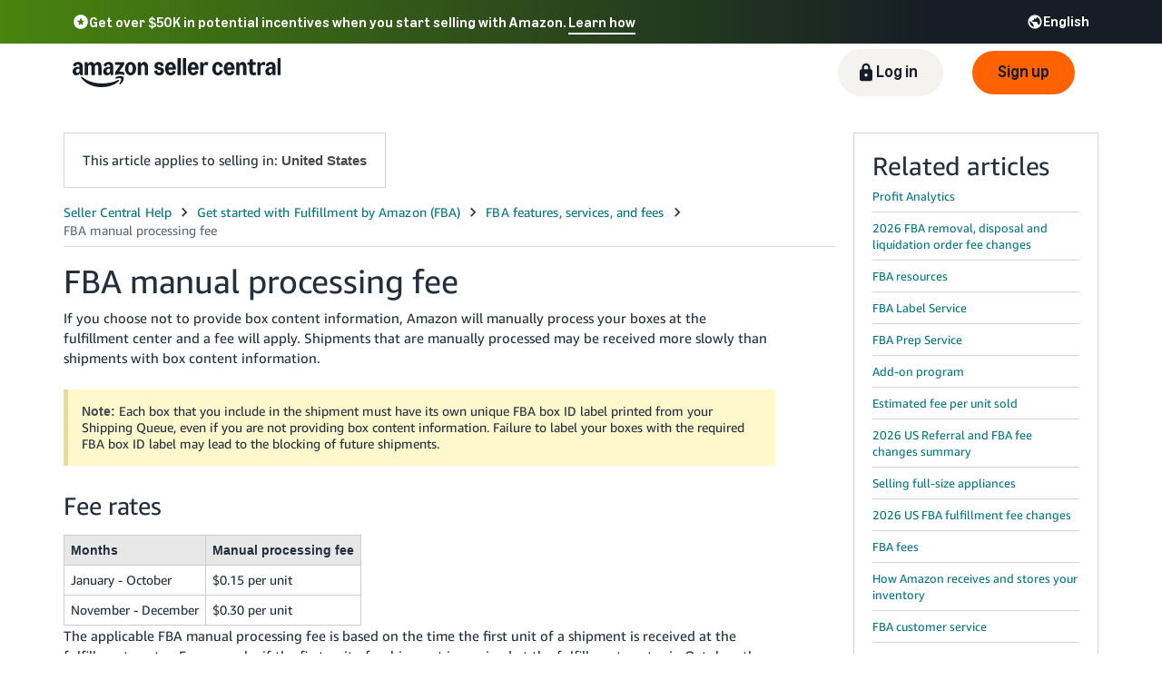

--- FILE ---
content_type: text/html; charset=utf-8
request_url: https://sellercentral.amazon.com/gp/help/external/help.html?itemID=202061550&language=en_US&ref=efph_202061550_relt_Z5Q2VW5WF4JWRGC
body_size: 60656
content:
<!doctype html><html lang="en-US" data-19ax5a9jf="dingo" class="a-no-js"><head><script>var aPageStart = (new Date()).getTime();</script><meta charset="utf-8"/>
<script type='text/javascript'>window.ue_mkt = "scna";</script>
<script type='text/javascript'>var ue_t0=ue_t0||+new Date();</script>
<script type='text/javascript'>
window.ue_ihb = (window.ue_ihb || window.ueinit || 0) + 1;
if (window.ue_ihb === 1) {

var ue_csm = window,
    ue_hob = +new Date();
(function(d){var e=d.ue=d.ue||{},f=Date.now||function(){return+new Date};e.d=function(b){return f()-(b?0:d.ue_t0)};e.stub=function(b,a){if(!b[a]){var c=[];b[a]=function(){c.push([c.slice.call(arguments),e.d(),d.ue_id])};b[a].replay=function(b){for(var a;a=c.shift();)b(a[0],a[1],a[2])};b[a].isStub=1}};e.exec=function(b,a){return function(){try{return b.apply(this,arguments)}catch(c){ueLogError(c,{attribution:a||"undefined",logLevel:"WARN"})}}}})(ue_csm);


    var ue_err_chan = 'jserr';
(function(d,e){function h(f,b){if(!(a.ec>a.mxe)&&f){a.ter.push(f);b=b||{};var c=f.logLevel||b.logLevel;c&&c!==k&&c!==m&&c!==n&&c!==p||a.ec++;c&&c!=k||a.ecf++;b.pageURL=""+(e.location?e.location.href:"");b.logLevel=c;b.attribution=f.attribution||b.attribution;a.erl.push({ex:f,info:b})}}function l(a,b,c,e,g){d.ueLogError({m:a,f:b,l:c,c:""+e,err:g,fromOnError:1,args:arguments},g?{attribution:g.attribution,logLevel:g.logLevel}:void 0);return!1}var k="FATAL",m="ERROR",n="WARN",p="DOWNGRADED",a={ec:0,ecf:0,
pec:0,ts:0,erl:[],ter:[],buffer:[],mxe:50,startTimer:function(){a.ts++;setInterval(function(){d.ue&&a.pec<a.ec&&d.uex("at");a.pec=a.ec},1E4)}};l.skipTrace=1;h.skipTrace=1;h.isStub=1;d.ueLogError=h;d.ue_err=a;e.onerror=l})(ue_csm,window);


var ue_id = '7CG93A9ST5NP3EST9BSJ',
    ue_url,
    ue_drfp = false,
    ue_navtiming = 1,
    ue_mid = 'ATVPDKIKX0DER',
    ue_sid = '144-9792597-3089559',
    ue_sn = 'sellercentral.amazon.com',
    ue_furl = 'fls-na.amazon.com',
    ue_surl = 'https://unagi-na.amazon.com/1/events/com.amazon.csm.nexusclient.prod',
    ue_int = 0,
    ue_fcsn = 1,
    ue_urt = 3,
    ue_rpl_ns = 'cel-rpl',
    ue_ddq = 1,
    ue_fpf = '//fls-na.amazon.com/1/batch/1/OP/ATVPDKIKX0DER:144-9792597-3089559:7CG93A9ST5NP3EST9BSJ:sellercentral.amazon.com$uedata=s:',
    ue_sbuimp = 1,
    ue_ibft = 0,
    ue_fnt = 0,
    ue_lpsi = 6000,
    ue_lob = '1',
    ue_dsbl_cel = 1,

    ue_swi = 1;
var ue_viz=function(){(function(b,f,d){function g(){return(!(p in d)||0<d[p])&&(!(q in d)||0<d[q])}function h(c){if(b.ue.viz.length<w&&!r){var a=c.type;c=c.originalEvent;/^focus./.test(a)&&c&&(c.toElement||c.fromElement||c.relatedTarget)||(a=g()?f[s]||("blur"==a||"focusout"==a?t:u):t,b.ue.viz.push(a+":"+(+new Date-b.ue.t0)),a==u&&(b.ue.isl&&x("at"),r=1))}}for(var r=0,x=b.uex,a,k,l,s,v=["","webkit","o","ms","moz"],e=0,m=1,u="visible",t="hidden",p="innerWidth",q="innerHeight",w=20,n=0;n<v.length&&!e;n++)if(a=
v[n],k=(a?a+"H":"h")+"idden",e="boolean"==typeof f[k])l=a+"visibilitychange",s=(a?a+"V":"v")+"isibilityState";h({});e&&f.addEventListener(l,h,0);m=g()?1:0;d.addEventListener("resize",function(){var a=g()?1:0;m!==a&&(m=a,h({}))},{passive:!0});b.ue&&e&&(b.ue.pageViz={event:l,propHid:k})})(ue_csm,ue_csm.document,ue_csm.window)};window.ue_viz=ue_viz;

(function(d,h,O){function F(a){return a&&a.replace&&a.replace(/^\s+|\s+$/g,"")}function v(a){return"undefined"===typeof a}function D(a,b){for(var c in b)b[w](c)&&(a[c]=b[c])}function K(a){try{var b=O.cookie.match(RegExp("(^| )"+a+"=([^;]+)"));if(b)return b[2].trim()}catch(c){}}function P(m,b,c){var p=(B||{}).type;if("device"!==c||2!==p&&1!==p){if(m){d.ue_id=a.id=a.rid=m;if("device"===c||"pre-fetch"===c)a.oid=F(m);x&&(x=x.replace(/((.*?:){2})(\w+)/,function(a,b){return b+m}));G&&(e("id",G,m),G=0)}b&&
(x&&(x=x.replace(/(.*?:)(\w|-)+/,function(a,c){return c+b})),d.ue_sid=b);c&&a.tag("page-source:"+c);d.ue_fpf=x}}function Q(){var a={};return function(b){b&&(a[b]=1);b=[];for(var c in a)a[w](c)&&b.push(c);return b}}function C(d,b,c,p){p=p||+new H;var f,k;if(b||v(c)){if(d)for(k in f=b?e("t",b)||e("t",b,{}):a.t,f[d]=p,c)c[w](k)&&e(k,b,c[k]);return p}}function e(d,b,c){var e=b&&b!=a.id?a.sc[b]:a;e||(e=a.sc[b]={});"id"===d&&c&&(R=1);return e[d]=c||e[d]}function S(d,b,c,e,f){c="on"+c;var k=b[c];"function"===
typeof k?d&&(a.h[d]=k):k=function(){};b[c]=function(a){f?(e(a),k(a)):(k(a),e(a))};b[c]&&(b[c].isUeh=1)}function T(m,b,c,p){function q(b,c){var d=[b],g=0,f={},p,k;s.latency={};c?(d.push("m=1"),f[c]=1):f=a.sc;for(k in f)if(f[w](k)){var h=e("wb",k),l=e("t",k)||{},n=e("t0",k)||a.t0,q;if(c||2==h){h=h?g++:"";d.push("sc"+h+"="+k);for(q in l)v(l[q])||null===l[q]||d.push(q+h+"="+(l[q]-n));d.push("t"+h+"="+l[m]);s.latency["t"+h]=l[m];if(e("ctb",k)||e("wb",k))p=1}}!A&&p&&d.push("ctb=1");return d.join("&")}function k(b,
c,g,e,m){if(b){var f=d.ue_err;d.ue_url&&!d.ue_drfp&&!e&&!m&&b&&0<b.length&&(e=new Image,a.iel.push(e),e.src=b,a.count&&a.count("postbackImageSize",b.length));x?(m=h.encodeURIComponent)&&b&&(e=new Image,b=""+d.ue_fpf+m(b)+":"+(+new H-d.ue_t0),a.iel.push(e),e.src=b):a.log&&(a.log(b,"uedata",{n:1}),a.ielf.push(b));f&&!f.ts&&f.startTimer();a.b&&(f=a.b,a.b="",k(f,c,g,1))}}function r(b){var c=B?B.type:I,d=2==c||a.isBFonMshop,c=c&&!d,e=a.bfini;if(!R||a.isBFCache)e&&1<e&&(b+="&bfform=1",c||(a.isBFT=e-1)),
d&&(b+="&bfnt=1",a.isBFT=a.isBFT||1),a.ssw&&a.isBFT&&(a.isBFonMshop&&(a.isNRBF=0),v(a.isNRBF)&&(d=a.ssw(a.oid),d.e||v(d.val)||(a.isNRBF=1<d.val?0:1)),v(a.isNRBF)||(b+="&nrbf="+a.isNRBF)),a.isBFT&&!a.isNRBF&&(b+="&bft="+a.isBFT);return b}if(!a.paused&&(b||v(c))){for(var n in c)c[w](n)&&e(n,b,c[n]);a.isBFonMshop||C("pc",b,c);n="ld"===m&&b&&e("wb",b);var t=e("id",b)||a.id;n||t===a.oid||(G=b,ca(t,(e("t",b)||{}).tc||+e("t0",b),+e("t0",b),e("pty",b),e("spty",b)));var t=e("id",b)||a.id,u=e("id2",b),g=a.url+
"?"+m+"&v="+a.v+"&id="+t,A=e("ctb",b)||e("wb",b),s={eventName:m,version:a.v,id:t,sessionId:d.ue_sid||"",obfuscatedMarketplaceId:d.ue_mid||""},y;A&&(g+="&ctb="+A);u&&(g+="&id2="+u);1<d.ueinit&&(g+="&ic="+d.ueinit);if(!("ld"!=m&&"ul"!=m||b&&b!=t)){if("ld"==m){try{h[L]&&h[L].isUeh&&(h[L]=null)}catch(K){}if(h.chrome)for(u=0;u<M.length;u++)U(J,M[u]);(u=O.ue_backdetect)&&u.ue_back&&u.ue_back.value++;d._uess&&(y=d._uess());a.isl=1}a._bf&&(g+="&bf="+a._bf());d.ue_navtiming&&f&&(e("ctb",t,"1"),a.isBFonMshop||
C("tc",I,I,N));!E||a.isBFonMshop||V||(f&&D(a.t,{na_:f.navigationStart,ul_:f.unloadEventStart,_ul:f.unloadEventEnd,rd_:f.redirectStart,_rd:f.redirectEnd,fe_:f.fetchStart,lk_:f.domainLookupStart,_lk:f.domainLookupEnd,co_:f.connectStart,_co:f.connectEnd,sc_:f.secureConnectionStart,rq_:f.requestStart,rs_:f.responseStart,_rs:f.responseEnd,dl_:f.domLoading,di_:f.domInteractive,de_:f.domContentLoadedEventStart,_de:f.domContentLoadedEventEnd,_dc:f.domComplete,ld_:f.loadEventStart,_ld:f.loadEventEnd,ntd:("function"!==
typeof E.now||v(N)?0:new H(N+E.now())-new H)+a.t0}),B&&D(a.t,{ty:B.type+a.t0,rc:B.redirectCount+a.t0}),V=1);a.isBFonMshop||D(a.t,{hob:d.ue_hob,hoe:d.ue_hoe});a.ifr&&(g+="&ifr=1",s.ifr=!0)}C(m,b,c,p);var z,l;n||b&&b!==t||da(b);(c=d.ue_mbl)&&c.cnt&&!n&&(g+=c.cnt());n?e("wb",b,2):"ld"==m&&(a.lid=F(t));for(z in a.sc)if(1==e("wb",z))break;if(n){if(a.s)return;g=q(g,null)}else c=q(g,null),c!=g&&(c=r(c),a.b=c),y&&(g+=y),g=q(g,b||a.id);g=r(g);if(a.b||n)for(z in a.sc)2==e("wb",z)&&delete a.sc[z];z=0;a._rt&&
(g+="&rt="+a._rt());y=h.csa;if(!n&&y)for(l in c=e("t",b)||{},p=y("PageTiming"),c)c[w](l)&&p("mark",ea[l]||l,c[l]);n||(a.s=0,(l=d.ue_err)&&0<l.ec&&l.pec<l.ec&&(l.pec=l.ec,g+="&ec="+l.ec+"&ecf="+l.ecf),z=e("ctb",b),"ld"!==m||b||a.markers?a.markers&&a.isl&&!n&&b&&D(a.markers,e("t",b)):(a.markers={},D(a.markers,e("t",b))),e("t",b,{}));a.tag&&a.tag().length&&(g+="&csmtags="+a.tag().join("|"),s.csmtags=a.tag(),a.tag=Q());l=a.viz||[];if(c=l.length)l=l.splice(0,c),g+="&viz="+l.join("|"),s.viz=l;v(d.ue_pty)||
(g+="&pty="+d.ue_pty+"&spty="+d.ue_spty+"&pti="+d.ue_pti,s.pty=d.ue_pty,s.spty=d.ue_spty,s.pti=d.ue_pti);a.tabid&&(g+="&tid="+a.tabid);a.aftb&&(g+="&aftb=1");!a._ui||b&&b!=t||(g+=a._ui());g+="&lob="+(d.ue_lob||"0");a.a=g;k(g,m,z,n,b&&"string"===typeof b&&-1!==b.indexOf("csa:"));n||(s.lob=d.ue_lob||"0",(b=y&&y("UEData"))&&b("log",s))}}function da(a){var b=h.ue_csm_markers||{},c;for(c in b)b[w](c)&&C(c,a,I,b[c])}function A(a,b,c){c=c||h;if(c[W])c[W](a,b,!1);else if(c[X])c[X]("on"+a,b)}function U(a,
b,c){c=c||h;if(c[Y])c[Y](a,b,!1);else if(c[Z])c[Z]("on"+a,b)}function $(){function a(){d.onUl()}function b(a){return function(){c[a]||(c[a]=1,T(a))}}var c={},e,f;d.onLd=b("ld");d.onLdEnd=b("ld");d.onUl=b("ul");e={stop:b("os")};h.chrome?(A(J,a),M.push(a)):e[J]=d.onUl;for(f in e)e[w](f)&&S(0,h,f,e[f]);d.ue_viz&&ue_viz();A("load",d.onLd);C("ue")}function ca(e,b,c,f,q){var k=d.ue_mbl,r=h.csa,n=r&&r("SPA"),r=r&&r("PageTiming");k&&k.ajax&&k.ajax(b,c);n&&r&&(e={requestId:e,transitionType:"soft"},"string"===
typeof f&&(e.pageType=f,d.ue_pty=f),"string"===typeof q&&(e.subPageType=q,d.ue_spty=q),n("newPage",e),r("mark","transitionStart",b));a.tag("ajax-transition")}d.ueinit=(d.ueinit||0)+1;var a=d.ue=d.ue||{};a.t0=h.aPageStart||d.ue_t0;a.id=d.ue_id;a.url=d.ue_url;a.rid=d.ue_id;a.a="";a.b="";a.h={};a.s=1;a.t={};a.sc={};a.iel=[];a.ielf=[];a.viz=[];a.v="0.333188.0";a.paused=!1;var w="hasOwnProperty",J="beforeunload",L="on"+J,W="addEventListener",Y="removeEventListener",X="attachEvent",Z="detachEvent",ea={cf:"criticalFeature",
af:"aboveTheFold",fn:"functional",fp:"firstPaint",fcp:"firstContentfulPaint",bb:"bodyBegin",be:"bodyEnd",ld:"loaded"},H=h.Date,E=h.performance||h.webkitPerformance,f=(E||{}).timing,B=(E||{}).navigation,N=(f||{}).navigationStart,x=d.ue_fpf,R=0,V=0,M=[],G=0,I;a.oid=F(a.id);a.lid=F(a.id);a._t0=a.t0;a.tag=Q();a.ifr=h.top!==h.self||h.frameElement?1:0;a.markers=null;a.attach=A;a.detach=U;if("000-0000000-8675309"===d.ue_sid){var aa=K("cdn-rid"),ba=K("session-id");aa&&ba&&P(aa,ba,"cdn")}d.uei=$;d.ueh=S;d.ues=
e;d.uet=C;d.uex=T;a.reset=P;a.pause=function(d){a.paused=d};$()})(ue_csm,ue_csm.window,ue_csm.document);


ue.stub(ue,"event");ue.stub(ue,"onSushiUnload");ue.stub(ue,"onSushiFlush");

ue.stub(ue,"log");ue.stub(ue,"onunload");ue.stub(ue,"onflush");
(function(b){var a=b.ue;a.cv={};a.cv.scopes={};a.cv.buffer=[];a.count=function(b,d,c){var e=a.cv;a.d();c&&c.scope&&(e=a.cv.scopes[c.scope]=a.cv.scopes[c.scope]||{});if(void 0===d)return e[b];e[b]=d;a.cv.buffer.push({c:b,v:d})};a.count("baselineCounter2",1);a&&a.event&&(a.event({requestId:b.ue_id||"rid",server:b.ue_sn||"sn",obfuscatedMarketplaceId:b.ue_mid||"mid"},"csm","csm.CSMBaselineEvent.4"),a.count("nexusBaselineCounter",1,{bf:1}))})(ue_csm);



var ue_hoe = +new Date();
}
window.ueinit = window.ue_ihb;
</script>

<!-- 1saoz60txh2v1u8lmj71peq9jcjo62i26xo1n -->
<script>window.ue && ue.count && ue.count('CSMLibrarySize', 10437)</script><script type="text/javascript">(()=>{"use strict";!function(){if(window.frameElement&&"mons-body-container"===window.frameElement.id){var n={type:"mons-top-level-navigate",location:window.location.href};window.parent.postMessage(n,window.parent.origin)}}()})();</script><meta name="a2z:request_id" content="7CG93A9ST5NP3EST9BSJ"><meta name="a2z:mons_app_name" content="HelpHubWebsite"><meta name="a2z:mons_config_name" content="HelpHubWebsitePublicTrimV2"><meta name="a2z:mons_site_name" content="sellerCentral"><meta name="a2z:katal_metrics_dataset_id" content="4"><meta name="a2z:mons_weblab_treatment" content="SC_HELP_EXTERNAL_PINBALL_TRIM_1304248=T1"><script>!function(){if(window.BOOMR&&(window.BOOMR.version||window.BOOMR.snippetExecuted))return;window.BOOMR=window.BOOMR||{},window.BOOMR.snippetExecuted=!0;var e,t,n,o=document.createElement("iframe"),d=window;function i(e){d.BOOMR_onload=e&&e.timeStamp||(new Date).getTime()}d.addEventListener?d.addEventListener("load",i,!1):d.attachEvent&&d.attachEvent("onload",i),o.src="javascript:void(0)",o.title="",o.role="presentation",(o.frameElement||o).style.cssText="width:0;height:0;border:0;display:none;",(n=document.getElementsByTagName("script")[0])?n.parentNode.insertBefore(o,n):document.getElementsByTagName("head")[0].appendChild(o);try{t=o.contentWindow.document}catch(n){e=document.domain,o.src="javascript:var d=document.open();d.domain='"+e+"';void(0);",t=o.contentWindow.document}t.open()._l=function(){var t=this.createElement("script");e&&(this.domain=e),t.id="boomr-if-as",t.src="https://d1t40axu4ik42k.cloudfront.net/boomerang.8c6c93a3f6c6106b3e97.min.js",window.BOOMR_lstart=(new Date).getTime(),this.body.appendChild(t)},t.write('<body onload="document._l();">'),t.close()}();</script><script type="text/javascript" id="cathode-loader" async="" data-mons="true" data-browser-performance="true" data-http_request_id="7CG93A9ST5NP3EST9BSJ" data-sn="sellerCentral" data-domain="prod" data-realm="USAmazon" data-application-name="HelpHubWebsite" src="https://d1t40axu4ik42k.cloudfront.net/cathodeBoomerang.b3b0c8f9b72100087444.min.js"></script><link rel="stylesheet" href="https://m.media-amazon.com/images/I/51UBRGIrtzL.css" />
<link rel="stylesheet" href="https://ds7igiccqury3.cloudfront.net/help/hub/amznvendor.7bd63f4b1031071c35f7.chunk.min.css" />
<link rel="stylesheet" href="https://ds7igiccqury3.cloudfront.net/help/hub/main.5752820ee1c19ccd60c0.chunk.min.css" />
<script>
(function(b,a,c,d){if((b=b.AmazonUIPageJS||b.P)&&b.when&&b.register){c=[];for(a=a.currentScript;a;a=a.parentElement)a.id&&c.push(a.id);return b.log("A copy of P has already been loaded on this page.","FATAL",c.join(" "))}})(window,document,Date);(function(a,b,c,d){"use strict";a._pSetI=function(){return null}})(window,document,Date);(function(c,e,I,B){"use strict";c._pd=function(){var a,u;return function(C,f,h,k,b,D,v,E,F){function w(d){try{return d()}catch(J){return!1}}function l(){if(m){var d={w:c.innerWidth||b.clientWidth,h:c.innerHeight||b.clientHeight};5<Math.abs(d.w-q.w)||50<d.h-q.h?(q=d,n=4,(d=a.mobile||a.tablet?450<d.w&&d.w>d.h:1250<=d.w)?k(b,"a-ws"):b.className=v(b,"a-ws")):0<n&&(n--,x=setTimeout(l,16))}}function G(d){(m=d===B?!m:!!d)&&l()}function H(){return m}if(!u){u=!0;var r=function(){var d=["O","ms","Moz","Webkit"],
c=e.createElement("div");return{testGradients:function(){return!0},test:function(a){var b=a.charAt(0).toUpperCase()+a.substr(1);a=(d.join(b+" ")+b+" "+a).split(" ");for(b=a.length;b--;)if(""===c.style[a[b]])return!0;return!1},testTransform3d:function(){return!0}}}(),y=b.className,z=/(^| )a-mobile( |$)/.test(y),A=/(^| )a-tablet( |$)/.test(y);a={audio:function(){return!!e.createElement("audio").canPlayType},video:function(){return!!e.createElement("video").canPlayType},canvas:function(){return!!e.createElement("canvas").getContext},
svg:function(){return!!e.createElementNS&&!!e.createElementNS("http://www.w3.org/2000/svg","svg").createSVGRect},offline:function(){return navigator.hasOwnProperty&&navigator.hasOwnProperty("onLine")&&navigator.onLine},dragDrop:function(){return"draggable"in e.createElement("span")},geolocation:function(){return!!navigator.geolocation},history:function(){return!(!c.history||!c.history.pushState)},webworker:function(){return!!c.Worker},autofocus:function(){return"autofocus"in e.createElement("input")},
inputPlaceholder:function(){return"placeholder"in e.createElement("input")},textareaPlaceholder:function(){return"placeholder"in e.createElement("textarea")},localStorage:function(){return"localStorage"in c&&null!==c.localStorage},orientation:function(){return"orientation"in c},touch:function(){return"ontouchend"in e},gradients:function(){return r.testGradients()},hires:function(){var a=c.devicePixelRatio&&1.5<=c.devicePixelRatio||c.matchMedia&&c.matchMedia("(min-resolution:144dpi)").matches;E("hiRes"+
(z?"Mobile":A?"Tablet":"Desktop"),a?1:0);return a},transform3d:function(){return r.testTransform3d()},touchScrolling:function(){return f(/Windowshop|android|OS ([5-9]|[1-9][0-9]+)(_[0-9]{1,2})+ like Mac OS X|SOFTWARE=([5-9]|[1-9][0-9]+)(.[0-9]{1,2})+.*DEVICE=iPhone|Chrome|Silk|Firefox|Trident.+?; Touch/i)},ios:function(){return f(/OS [1-9][0-9]*(_[0-9]*)+ like Mac OS X/i)&&!f(/trident|Edge/i)},android:function(){return f(/android.([1-9]|[L-Z])/i)&&!f(/trident|Edge/i)},mobile:function(){return z},
tablet:function(){return A},rtl:function(){return"rtl"===b.dir}};for(var g in a)a.hasOwnProperty(g)&&(a[g]=w(a[g]));for(var t="textShadow textStroke boxShadow borderRadius borderImage opacity transform transition".split(" "),p=0;p<t.length;p++)a[t[p]]=w(function(){return r.test(t[p])});var m=!0,x=0,q={w:0,h:0},n=4;l();h(c,"resize",function(){clearTimeout(x);n=4;l()});b.className=v(b,"a-no-js");k(b,"a-js");!f(/OS [1-8](_[0-9]*)+ like Mac OS X/i)||c.navigator.standalone||f(/safari/i)||k(b,"a-ember");
h=[];for(g in a)a.hasOwnProperty(g)&&a[g]&&h.push("a-"+g.replace(/([A-Z])/g,function(a){return"-"+a.toLowerCase()}));k(b,h.join(" "));b.setAttribute("data-aui-build-date",F);C.register("p-detect",function(){return{capabilities:a,localStorage:a.localStorage&&D,toggleResponsiveGrid:G,responsiveGridEnabled:H}});return a||{}}}}()})(window,document,Date);(function(a,p,q,k){function m(e,b,c,g){a.P.when.apply(a.P,b).register("flow:"+e,function(){var a=g.apply(this,arguments);return c||a})}function l(e){a.P.log(e,"FATAL","AmazonUIPageJS@AUIDefineJS")}function f(a,b,c){Object.defineProperty(a,b,{value:c,writable:!1})}function n(e,b,c){"string"!==typeof e&&a.P.error("Anonymous modules are not supported.");var g=c!==k?c:"function"===typeof b?b:k;g||a.P.error("A callback must be provided");var f,h=[];if(c&&Array.isArray(b)&&(h=b.reduce(function(b,d){if("module"===
d||"require"===d)a.P.error('"module" or "require" injection is not supported.');else if("exports"===d){d=f={};var c="flow:"+e+"-exports";a.P.declare(c,d);b.push(c)}else 0!==d.lastIndexOf("@amzn/",0)?l("Dependency "+d+" does not begin with '@amzn/'"):b.push("flow:"+d);return b},[]),b.length!==h.length))return;m(e,h,f,g)}"use strict";Object.prototype.hasOwnProperty.call(a,"aui")?l("AUIDefineJS is already present globally"):(f(a,"aui",{}),f(a.aui,"amd_define",n))})(window,document,Date);(function(g,h,C,D){function K(a){l&&l.tag&&l.tag(p(":","aui",a))}function q(a,b){l&&l.count&&l.count("aui:"+a,0===b?0:b||(l.count("aui:"+a)||0)+1)}function L(a){try{return a.test(navigator.userAgent)}catch(b){return!1}}function x(a,b,c){a.addEventListener?a.addEventListener(b,c,!1):a.attachEvent&&a.attachEvent("on"+b,c)}function p(a,b,c,f){b=b&&c?b+a+c:b||c;return f?p(a,b,f):b}function y(a,b,c){try{Object.defineProperty(a,b,{value:c,writable:!1})}catch(f){a[b]=c}return c}function M(a,b){a.className=
N(a,b)+" "+b}function N(a,b){return(" "+a.className+" ").split(" "+b+" ").join(" ").replace(/^ | $/g,"")}function aa(a,b,c){var f=c=a.length,e=function(){f--||(E.push(b),F||(m?m.set(z):setTimeout(z,0),F=!0))};for(e();c--;)O[a[c]]?e():(u[a[c]]=u[a[c]]||[]).push(e)}function ba(a,b,c,f,e){var d=h.createElement(a?"script":"link");x(d,"error",f);e&&x(d,"load",e);a?(d.type="text/javascript",d.async=!0,c&&/AUIClients|images[/]I/.test(b)&&d.setAttribute("crossorigin","anonymous"),d.src=b):(d.rel="stylesheet",
d.href=b);h.getElementsByTagName("head")[0].appendChild(d)}function P(a,b){return function(c,f){function e(){ba(b,c,d,function(b){G?q("resource_unload"):d?(d=!1,q("resource_retry"),e()):(q("resource_error"),a.log("Asset failed to load: "+c));b&&b.stopPropagation?b.stopPropagation():g.event&&(g.event.cancelBubble=!0)},f)}if(Q[c])return!1;Q[c]=!0;q("resource_count");var d=!0;return!e()}}function ca(a,b,c){for(var f={name:a,guard:function(c){return b.guardFatal(a,c)},guardTime:function(a){return b.guardTime(a)},
logError:function(c,d,e){b.logError(c,d,e,a)}},e=[],d=0;d<c.length;d++)A.hasOwnProperty(c[d])&&(e[d]=H.hasOwnProperty(c[d])?H[c[d]](A[c[d]],f):A[c[d]]);return e}function v(a,b,c,f,e){return function(d,k){function n(){var a=null;f?a=k:"function"===typeof k&&(q.start=r(),a=k.apply(g,ca(d,h,l)),q.end=r());if(b){A[d]=a;a=d;for(O[a]=!0;(u[a]||[]).length;)u[a].shift()();delete u[a]}q.done=!0}var h=e||this;"function"===typeof d&&(k=d,d=D);b&&(d=d?d.replace(R,""):"__NONAME__",I.hasOwnProperty(d)&&h.error(p(", reregistered by ",
p(" by ",d+" already registered",I[d]),h.attribution),d),I[d]=h.attribution);for(var l=[],m=0;m<a.length;m++)l[m]=a[m].replace(R,"");var q=w[d||"anon"+ ++da]={depend:l,registered:r(),namespace:h.namespace};d&&ea.hasOwnProperty(d);c?n():aa(l,h.guardFatal(d,n),d);return{decorate:function(a){H[d]=h.guardFatal(d,a)}}}}function S(a){return function(){var b=Array.prototype.slice.call(arguments);return{execute:v(b,!1,a,!1,this),register:v(b,!0,a,!1,this)}}}function J(a,b){return function(c,f){f||(f=c,c=
D);var e=this.attribution;return function(){n.push(b||{attribution:e,name:c,logLevel:a});var d=f.apply(this,arguments);n.pop();return d}}}function B(a,b){this.load={js:P(this,!0),css:P(this)};y(this,"namespace",b);y(this,"attribution",a)}function T(){h.body?k.trigger("a-bodyBegin"):setTimeout(T,20)}"use strict";var t=C.now=C.now||function(){return+new C},r=function(a){return a&&a.now?a.now.bind(a):t}(g.performance),fa=r(),ea={},l=g.ue;K();K("aui_build_date:3.25.10-2025-12-15");var U={getItem:function(a){try{return g.localStorage.getItem(a)}catch(b){}},
setItem:function(a,b){try{return g.localStorage.setItem(a,b)}catch(c){}}},m=g._pSetI(),E=[],ha=[],F=!1,ia=navigator.scheduling&&"function"===typeof navigator.scheduling.isInputPending;var z=function(){for(var a=m?m.set(z):setTimeout(z,0),b=t();ha.length||E.length;)if(E.shift()(),m&&ia){if(150<t()-b&&!navigator.scheduling.isInputPending()||50<t()-b&&navigator.scheduling.isInputPending())return}else if(50<t()-b)return;m?m.clear(a):clearTimeout(a);F=!1};var O={},u={},Q={},G=!1;x(g,"beforeunload",function(){G=
!0;setTimeout(function(){G=!1},1E4)});var R=/^prv:/,I={},A={},H={},w={},da=0,ja=String.fromCharCode(92),n=[],V=!0,W=g.onerror;g.onerror=function(a,b,c,f,e){e&&"object"===typeof e||(e=Error(a,b,c),e.columnNumber=f,e.stack=b||c||f?p(ja,e.message,"at "+p(":",b,c,f)):D);var d=n.pop()||{};e.attribution=p(":",e.attribution||d.attribution,d.name);e.logLevel=d.logLevel;e.attribution&&console&&console.log&&console.log([e.logLevel||"ERROR",a,"thrown by",e.attribution].join(" "));n=[];W&&(d=[].slice.call(arguments),
d[4]=e,W.apply(g,d))};B.prototype={logError:function(a,b,c,f){b={message:b,logLevel:c||"ERROR",attribution:p(":",this.attribution,f)};if(g.ueLogError)return g.ueLogError(a||b,a?b:null),!0;console&&console.error&&(console.log(b),console.error(a));return!1},error:function(a,b,c,f){a=Error(p(":",f,a,c));a.attribution=p(":",this.attribution,b);throw a;},guardError:J(),guardFatal:J("FATAL"),guardCurrent:function(a){var b=n[n.length-1];return b?J(b.logLevel,b).call(this,a):a},guardTime:function(a){var b=
n[n.length-1],c=b&&b.name;return c&&c in w?function(){var b=r(),e=a.apply(this,arguments);w[c].async=(w[c].async||0)+r()-b;return e}:a},log:function(a,b,c){return this.logError(null,a,b,c)},declare:v([],!0,!0,!0),register:v([],!0),execute:v([]),AUI_BUILD_DATE:"3.25.10-2025-12-15",when:S(),now:S(!0),trigger:function(a,b,c){var f=t();this.declare(a,{data:b,pageElapsedTime:f-(g.aPageStart||NaN),triggerTime:f});c&&c.instrument&&X.when("prv:a-logTrigger").execute(function(b){b(a)})},handleTriggers:function(){this.log("handleTriggers deprecated")},
attributeErrors:function(a){return new B(a)},_namespace:function(a,b){return new B(a,b)},setPriority:function(a){V?V=!1:this.log("setPriority only accept the first call.")}};var k=y(g,"AmazonUIPageJS",new B);var X=k._namespace("PageJS","AmazonUI");X.declare("prv:p-debug",w);k.declare("p-recorder-events",[]);k.declare("p-recorder-stop",function(){});y(g,"P",k);T();if(h.addEventListener){var Y;h.addEventListener("DOMContentLoaded",Y=function(){k.trigger("a-domready");h.removeEventListener("DOMContentLoaded",
Y,!1)},!1)}var Z=h.documentElement,ka=g._pd(k,L,x,M,Z,U,N,q,"3.25.10-2025-12-15");L(/UCBrowser/i)||ka.localStorage&&M(Z,U.getItem("a-font-class"));k.declare("a-event-revised-handling",!1);k.declare("a-fix-event-off",!1);q("pagejs:pkgExecTime",r()-fa)})(window,document,Date);(function(d,C,E,F){function t(m){e&&e.tag&&e.tag(f(":","aui",m))}function g(m,d){e&&e.count&&e.count("aui:"+m,0===d?0:d||(e.count("aui:"+m)||0)+1)}function v(d){try{return d.test(navigator.userAgent)}catch(x){return!1}}function k(d){return"function"===typeof d}function w(d,f,h){d.addEventListener?d.addEventListener(f,h,!1):d.attachEvent&&d.attachEvent("on"+f,h)}function f(d,g,h,k){g=g&&h?g+d+h:g||h;return k?f(d,g,k):g}"use strict";var e=d.ue,z=String.fromCharCode(92);P.execute("RetailPageServiceWorker",
function(){function m(a,b){l.controller&&a?(a={feature:"retail_service_worker_messaging",command:a},b&&(a.data=b),l.controller.postMessage(a)):a&&g("sw:sw_message_no_ctrl",1)}function x(a){var b=a.data;if(b&&"retail_service_worker_messaging"===b.feature&&b.command&&b.data){var c=b.data;a=d.ue;var n=d.ueLogError;switch(b.command){case "log_counter":a&&k(a.count)&&c.name&&a.count(c.name,0===c.value?0:c.value||1);break;case "log_tag":a&&k(a.tag)&&c.tag&&(a.tag(c.tag),b=d.uex,a.isl&&k(b)&&b("at"));break;
case "log_error":n&&k(n)&&c.message&&n({message:c.message,logLevel:c.level||"ERROR",attribution:c.attribution||"RetailServiceWorker"});break;case "log_weblab_trigger":if(!c.weblab||!c.treatment)break;a&&k(a.trigger)?a.trigger(c.weblab,c.treatment):(g("sw:wt:miss"),g("sw:wt:miss:"+c.weblab+":"+c.treatment));break;default:g("sw:unsupported_message_command",1)}}}function h(a,b){return"sw:"+(b||"")+":"+a+":"}function y(){p.forEach(function(a){t(a)})}function r(a){return a.capabilities.isAmazonApp&&a.capabilities.android}
function A(a,b,c){if(b)if(b.mshop&&r(a))a=h(c,"mshop_and"),b=b.mshop.action,p.push(a+"supported"),b(a,c);else if(b.browser){a=v(/Chrome/i)&&!v(/Edge/i)&&!v(/OPR/i)&&!a.capabilities.isAmazonApp&&!v(new RegExp(z+"bwv"+z+"b"));var d=b.browser;b=h(c,"browser");a?(a=d.action,p.push(b+"supported"),a(b,c)):p.push(b+"unsupported")}}function B(a,b,c){a&&p.push(h("register",c)+"unsupported");b&&p.push(h("unregister",c)+"unsupported");y()}try{var l=navigator.serviceWorker}catch(a){t("sw:nav_err")}(function(){if(l){var a=
function(){m("page_loaded",{rid:d.ue_id,mid:d.ue_mid,pty:d.ue_pty,sid:d.ue_sid,spty:d.ue_spty,furl:d.ue_furl})};w(l,"message",x);m("client_messaging_ready");P.when("load").execute(a);w(l,"controllerchange",function(){m("client_messaging_ready");"complete"===C.readyState&&a()})}})();var p=[],q=function(a,b){var c=d.uex,n=d.uet;a=f(":","aui","sw",a);"ld"===b&&k(c)?c("ld",a,{wb:1}):k(n)&&n(b,a,{wb:1})},D=function(a,b,c){function n(a){b&&k(b.failure)&&b.failure(a)}function h(){m=setTimeout(function(){t(f(":",
"sw:"+e,u.TIMED_OUT));n({ok:!1,statusCode:u.TIMED_OUT,done:!1});q(e,"ld")},c||4E3)}var u={NO_CONTROLLER:"no_ctrl",TIMED_OUT:"timed_out",UNSUPPORTED_BROWSER:"unsupported_browser",UNEXPECTED_RESPONSE:"unexpected_response"},e=f(":",a.feature,a.command),m,p=!0;if("MessageChannel"in d&&l&&"controller"in l)if(l.controller){var r=new MessageChannel;r.port1.onmessage=function(c){(c=c.data)&&c.feature===a.feature&&c.command===a.command?(p&&(q(e,"cf"),p=!1),q(e,"af"),clearTimeout(m),c.done||h(),c.ok?b&&k(b.success)&&
b.success(c):n(c),c.done&&q(e,"ld")):g(f(":","sw:"+e,u.UNEXPECTED_RESPONSE),1)};h();q(e,"bb");l.controller.postMessage(a,[r.port2])}else t(f(":","sw:"+a.feature,u.NO_CONTROLLER)),n({ok:!1,statusCode:u.NO_CONTROLLER,done:!0});else t(f(":","sw:"+a.feature,u.UNSUPPORTED_BROWSER)),n({ok:!1,statusCode:u.UNSUPPORTED_BROWSER,done:!0})};(function(){l?(q("ctrl_changed","bb"),l.addEventListener("controllerchange",function(){t("sw:ctrl_changed");q("ctrl_changed","ld")})):g(f(":","sw:ctrl_changed","sw_unsupp"),
1)})();(function(){var a=function(){q(b,"ld");var a=d.uex;D({feature:"page_proxy",command:"request_feature_tags"},{success:function(b){b=b.data;Array.isArray(b)&&b.forEach(function(a){"string"===typeof a?t(f(":","sw:ppft",a)):g(f(":","sw:ppft","invalid_tag"),1)});g(f(":","sw:ppft","success"),1);e&&e.isl&&k(a)&&a("at")},failure:function(a){g(f(":","sw:ppft","error:"+(a.statusCode||"ppft_error")),1)}})};if("requestIdleCallback"in d){var b=f(":","ppft","callback_ricb");d.requestIdleCallback(a,{timeout:1E3})}else b=
f(":","ppft","callback_timeout"),setTimeout(a,0);q(b,"bb")})();(function(a){var b=a.reg,c=a.unreg;l&&l.getRegistrations?(P.when("A").execute(function(b){if((a.reg.mshop||a.unreg.mshop)&&"function"===typeof r&&r(b)){var f=a.reg.mshop?"T1":"C",e=d.ue;e&&e.trigger?e.trigger("MSHOP_SW_CLIENT_446196",f):g("sw:mshop:wt:failed")}A(b,c,"unregister")}),w(d,"load",function(){P.when("A").execute(function(a){A(a,b,"register");y()})})):(B(b&&b.browser,c&&c.browser,"browser"),P.when("A").execute(function(a){"function"===
typeof r&&r(a)&&B(b&&b.mshop,c&&c.mshop,"mshop_and")}))})({reg:{},unreg:{}})})})(window,document,Date);  (window.AmazonUIPageJS ? AmazonUIPageJS : P).load.js('https:\/\/m.media\-amazon.com\/images\/I\/91tlqv6ciuL.js');
  (window.AmazonUIPageJS ? AmazonUIPageJS : P).load.js('https:\/\/m.media\-amazon.com\/images\/I\/11zuylp74DL._RC|61xJcNKKLXL.js,11Y+5x+kkTL.js,51LPrROZ2JL.js,11yKORv\-GTL.js,11GgN1+C7hL.js,01+z+uIeJ\-L.js,01VRMV3FBdL.js_.js?AUIClients\/AmazonUIBaseJS');
</script>
<script src="https://d1uznvntk80v7s.cloudfront.net/webcomponents/webcomponents-loader.2.8.0.js"></script>
<script src="https://ds7igiccqury3.cloudfront.net/help/hub/runtime.e877d6eeb1521429dd3d.min.js" defer="defer"></script>
<script src="https://ds7igiccqury3.cloudfront.net/help/hub/vendors.f47d2df04248975d728d.chunk.min.js" defer="defer"></script>
<script src="https://ds7igiccqury3.cloudfront.net/help/hub/preload.9f874f1fff94228d4858.chunk.min.js" defer="defer"></script>
<script src="https://ds7igiccqury3.cloudfront.net/help/hub/amznvendor.abd2025617dbef51d19d.chunk.min.js" defer="defer"></script>
<script src="https://ds7igiccqury3.cloudfront.net/help/hub/reactvendor.931493b7aa9c76d0247d.chunk.min.js" defer="defer"></script>
<script src="https://ds7igiccqury3.cloudfront.net/help/hub/main.8cb21527198b1e64bae4.chunk.min.js" defer="defer"></script>
<script src="https://d1a8zcxmm3zflg.cloudfront.net/tricorder.js" defer type="text/javascript"></script>
<title>Amazon</title><script type='text/javascript'>
window.ue_ihe = (window.ue_ihe || 0) + 1;
if (window.ue_ihe === 1) {
(function(k,l,g){function m(a){c||(c=b[a.type].id,"undefined"===typeof a.clientX?(e=a.pageX,f=a.pageY):(e=a.clientX,f=a.clientY),2!=c||h&&(h!=e||n!=f)?(r(),d.isl&&l.setTimeout(function(){p("at",d.id)},0)):(h=e,n=f,c=0))}function r(){for(var a in b)b.hasOwnProperty(a)&&d.detach(a,m,b[a].parent)}function s(){for(var a in b)b.hasOwnProperty(a)&&d.attach(a,m,b[a].parent)}function t(){var a="";!q&&c&&(q=1,a+="&ui="+c);return a}var d=k.ue,p=k.uex,q=0,c=0,h,n,e,f,b={click:{id:1,parent:g},mousemove:{id:2,
parent:g},scroll:{id:3,parent:l},keydown:{id:4,parent:g}};d&&p&&(s(),d._ui=t)})(ue_csm,window,document);




ue_csm.ue.stub(ue,"impression");


ue.stub(ue,"trigger");


if(window.ue&&uet) { uet('bb'); }

}
</script>
<script>window.ue && ue.count && ue.count('CSMLibrarySize', 819)</script></head><body class="a-aui_72554-c a-aui_template_weblab_cache_333406-c a-aui_killswitch_csa_logger_372963-t1 a-bw_aui_cxc_alert_measurement_1074111-c a-bw_aui_stepper_enable_strategies_1_1330429-t1"><div id="a-page"><script type="a-state" data-a-state="{&quot;key&quot;:&quot;a-wlab-states&quot;}" >
    {"BW_AUI_STEPPER_ENABLE_STRATEGIES_1_1330429":"T1","AUI_TEMPLATE_WEBLAB_CACHE_333406":"C","BW_AUI_CXC_ALERT_MEASUREMENT_1074111":"C","AUI_72554":"C","AUI_KILLSWITCH_CSA_LOGGER_372963":"T1"}
</script>
    <img height="1" width="1" style='display:none;visibility:hidden;' src='//fls-na.amazon.com/1/batch/1/OP/ATVPDKIKX0DER:144-9792597-3089559:7CG93A9ST5NP3EST9BSJ$uedata=s:%2Frd%2Fuedata%3Fstaticb%26id%3D7CG93A9ST5NP3EST9BSJ:0' alt="" onload="window.ue_sbl && window.ue_sbl();"/>


<script>
!function(){function n(n,t){var r=i(n);return t&&(r=r("instance",t)),r}var r=[],c=0,i=function(t){return function(){var n=c++;return r.push([t,[].slice.call(arguments,0),n,{time:Date.now()}]),i(n)}};n._s=r,this.csa=n}();;
csa('Config', {});
if (window.csa) {
    csa("Config", {
        
        'Events.Namespace': 'csa',
        'ObfuscatedMarketplaceId': 'ATVPDKIKX0DER',
        'Events.SushiEndpoint': 'https://unagi.amazon.com/1/events/com.amazon.csm.csa.prod',
        'Events.SushiCsaVIP': 'unagi.amazon.com',
        'Events.SushiCsaSourceGroup': 'com.amazon.csm.csa.prod',
        'Events.SushiCsaCustomSourceGroup': 'com.amazon.csm.customsg.prod',
        'Events.SushiEndpointPattern': 'https://%s/1/events/%s',
        'CacheDetection.RequestID': "7CG93A9ST5NP3EST9BSJ",
        'CacheDetection.Callback': window.ue && ue.reset,
        'Transport.nonBatchSchema': "csa.UEData.3",
        'LCP.elementDedup': 1,
        'lob': '1'
    });

    csa("Events")("setEntity", {
        page: {requestId: "7CG93A9ST5NP3EST9BSJ", meaningful: "interactive"},
        session: {id: "144-9792597-3089559"}
    });
}
!function(r){var e,i,o="splice",u=r.csa,f={},c={},a=r.csa._s,l=0,s=0,g=-1,h={},d={},v={},n=Object.keys,p=function(){};function t(n,t){return u(n,t)}function b(n,t){var r=c[n]||{};k(r,t),c[n]=r,s++,D(O,0)}function m(n,t,r){var i=!0;return t=S(t),r&&r.buffered&&(i=(v[n]||[]).every(function(n){return!1!==t(n)})),i?(h[n]||(h[n]=[]),h[n].push(t),function(){!function(n,t){var r=h[n];r&&r[o](r.indexOf(t),1)}(n,t)}):p}function w(n,t){if(t=S(t),n in d)return t(d[n]),p;return m(n,function(n){return t(n),!1})}function y(n,t){if(u("Errors")("logError",n),f.DEBUG)throw t||n}function E(){return Math.abs(4294967295*Math.random()|0).toString(36)}function S(n,t){return function(){try{return n.apply(this,arguments)}catch(n){y(n.message||n,n)}}}function D(n,t){return r.setTimeout(S(n),t)}function O(){for(var n=0;n<a.length;){var t=a[n],r=t[0]in c;if(!r&&!i)return void(l=a.length);r?(a[o](l=n,1),U(t)):n++}g=s}function U(n){var t=c[n[0]],r=n[1],i=r[0];if(!t||!t[i])return y("Undefined function: "+t+"/"+i);e=n[3],c[n[2]]=t[i].apply(t,r.slice(1))||{},e=0}function I(){i=1,O()}function k(t,r){n(r).forEach(function(n){t[n]=r[n]})}w("$beforeunload",I),b("Config",{instance:function(n){k(f,n)}}),u.plugin=S(function(n){n(t)}),t.config=f,t.register=b,t.on=m,t.once=w,t.blank=p,t.emit=function(n,t,r){for(var i=h[n]||[],e=0;e<i.length;)!1===i[e](t)?i[o](e,1):e++;d[n]=t||{},r&&r.buffered&&(v[n]||(v[n]=[]),100<=v[n].length&&v[n].shift(),v[n].push(t||{}))},t.UUID=function(){return[E(),E(),E(),E()].join("-")},t.time=function(n){var t=e?new Date(e.time):new Date;return"ISO"===n?t.toISOString():t.getTime()},t.error=y,t.warn=function(n,t){if(u("Errors")("logWarn",n),f.DEBUG)throw t||n},t.exec=S,t.timeout=D,t.interval=function(n,t){return r.setInterval(S(n),t)},(t.global=r).csa._s.push=function(n){n[0]in c&&(!a.length||i)?(U(n),a.length&&g!==s&&O()):a[o](l++,0,n)},O(),f["StubCalls.Cleanup.Onload"]&&w("$load",I),D(function(){D(I,f.SkipMissingPluginsTimeout||5e3)},1)}("undefined"!=typeof window?window:global);csa.plugin(function(o){var f="addEventListener",e="requestAnimationFrame",t=o.exec,r=o.global,u=o.on;o.raf=function(n){if(r[e])return r[e](t(n))},o.on=function(n,e,t,r){if(n&&"function"==typeof n[f]){var i=o.exec(t);return n[f](e,i,r),function(){n.removeEventListener(e,i,r)}}return"string"==typeof n?u(n,e,t,r):o.blank}});csa.plugin(function(o){var t,n,r={},e="localStorage",c="sessionStorage",a="local",i="session",u=o.exec;function s(e,t){var n;try{r[t]=!!(n=o.global[e]),n=n||{}}catch(e){r[t]=!(n={})}return n}function f(){t=t||s(e,a),n=n||s(c,i)}function l(e){return e&&e[i]?n:t}o.store=u(function(e,t,n){f();var o=l(n);return e?t?void(o[e]=t):o[e]:Object.keys(o)}),o.storageSupport=u(function(){return f(),r}),o.deleteStored=u(function(e,t){f();var n=l(t);if("function"==typeof e)for(var o in n)n.hasOwnProperty(o)&&e(o,n[o])&&delete n[o];else delete n[e]})});csa.plugin(function(n){n.types={ovl:function(n){var r=[];if(n)for(var i in n)n.hasOwnProperty(i)&&r.push(n[i]);return r}}});csa.plugin(function(a){var e=a.config,t=a.global,r=t.location||{},n=r.host,o=t.document||{},l=e.Application||"Other"+(n?":"+n:""),i="UEData",c=e["KillSwitch."+i],s=e["Transport.AnonymizeRequests"]||!1,p="csa.UEData.3",f="csa",u=a("Transport");c||a.register(i,{log:function(e){if(function(e){return!e||"object"==typeof e&&0===Object.keys(e).length}(e))a.warn("Received empty or null uedata input");else{var t=function(t){var n={schemaId:p,timestamp:a.time("ISO"),producerId:f,messageId:a.UUID(),application:l,url:s?r.href.split("?")[0]:r.href,referrer:s?o.referrer.split("?")[0]:o.referrer};return["eventName","lob","ifr","id","csmtags","viz","sessionId","obfuscatedMarketplaceId"].forEach(function(e){null!=t[e]&&(n[e]=t[e])}),["pty","spty","pti"].forEach(function(e){null!=t[e]&&(n.pageInfo=n.pageInfo||{},n.pageInfo[e]=t[e])}),t.latency&&t.latency.t&&(n.t=t.latency.t+""),n}(e);!function(e){return e.pageInfo&&null!=e.pageInfo.pty&&null!=e.pageInfo.spty&&null!=e.pageInfo.pti&&(e.viz&&0<e.viz.length||e.csmtags&&0<e.csmtags.length)}(t)?u("log",t):u("log",t,{forceSend:!0})}}})});csa.plugin(function(a){var e=a.config,n="Errors",c="fcsmln",s=e["KillSwitch."+n];function r(n){return function(e){a("Metrics",{producerId:"csa",dimensions:{message:e}})("recordMetric",n,1)}}function t(r){var t,o,l=a("Events",{producerId:r.producerId,lob:e.lob||"0"}),i=["name","type","csm","adb"],u={url:"pageURL",file:"f",line:"l",column:"c"};this.log=function(e){if(!s&&!function(e){if(!e)return!0;for(var n in e)return!1;return!0}(e)){var n=r.logOptions||{ent:{page:["pageType","subPageType","requestId"]}};l("log",function(n){return t=a.UUID(),o={messageId:t,schemaId:r.schemaId||"<ns>.Error.6",errorMessage:n.m||null,attribution:n.attribution||null,logLevel:"FATAL",url:null,file:null,line:null,column:null,stack:n.s||[],context:n.cinfo||{},metadata:{}},n.logLevel&&(o.logLevel=""+n.logLevel),i.forEach(function(e){n[e]&&(o.metadata[e]=n[e])}),c in n&&(o.metadata[c]=n[c]+""),"INFO"===n.logLevel||Object.keys(u).forEach(function(e){"number"!=typeof n[u[e]]&&"string"!=typeof n[u[e]]||(o[e]=""+n[u[e]])}),o}(e),n)}}}a.register(n,{instance:function(e){return new t(e||{})},logError:r("jsError"),logWarn:r("jsWarn")})});csa.plugin(function(o){var r,e,n,t,a,i="function",u="willDisappear",f="$app.",p="$document.",c="focus",s="blur",d="active",l="resign",$=o.global,b=o.exec,m=o.config["Transport.AnonymizeRequests"]||!1,g=o("Events"),h=$.location,v=$.document||{},y=$.P||{},P=(($.performance||{}).navigation||{}).type,w=o.on,k=o.emit,E=v.hidden,T={};h&&v&&(w($,"beforeunload",D),w($,"pagehide",D),w(v,"visibilitychange",R(p,function(){return v.visibilityState||"unknown"})),w(v,c,R(p+c)),w(v,s,R(p+s)),y.when&&y.when("mash").execute(function(e){e&&(w(e,"appPause",R(f+"pause")),w(e,"appResume",R(f+"resume")),R(f+"deviceready")(),$.cordova&&$.cordova.platformId&&R(f+cordova.platformId)(),w(v,d,R(f+d)),w(v,l,R(f+l)))}),e=$.app||{},n=b(function(){k(f+"willDisappear"),D()}),a=typeof(t=e[u])==i,e[u]=b(function(){n(),a&&t()}),$.app||($.app=e),"complete"===v.readyState?A():w($,"load",A),E?S():x(),o.on("$app.blur",S),o.on("$app.focus",x),o.on("$document.blur",S),o.on("$document.focus",x),o.on("$document.hidden",S),o.on("$document.visible",x),o.register("SPA",{newPage:I}),I({transitionType:{0:"hard",1:"refresh",2:"back-button"}[P]||"unknown"}));function I(n,e){var t=!!r,a=(e=e||{}).keepPageAttributes;t&&(k("$beforePageTransition"),k("$pageTransition")),t&&!a&&g("removeEntity","page"),r=o.UUID(),a?T.id=r:T={schemaId:"<ns>.PageEntity.2",id:r,url:m?h.href.split("?")[0]:h.href,server:h.hostname,path:h.pathname,referrer:m?v.referrer.split("?")[0]:v.referrer,title:v.title},Object.keys(n||{}).forEach(function(e){T[e]=n[e]}),g("setEntity",{page:T}),k("$pageChange",T,{buffered:1}),t&&k("$afterPageTransition")}function A(){k("$load"),k("$ready"),k("$afterload")}function D(){k("$ready"),k("$beforeunload"),k("$unload"),k("$afterunload")}function S(){E||(k("$visible",!1,{buffered:1}),E=!0)}function x(){E&&(k("$visible",!0,{buffered:1}),E=!1)}function R(n,t){return b(function(){var e=typeof t==i?n+t():n;k(e)})}});csa.plugin(function(c){var e="Events",n="UNKNOWN",u="id",o="all",a="sushiSourceGroup",i="messageId",r="timestamp",f="producerId",s="application",d="obfuscatedMarketplaceId",l="entities",p="page",v="requestId",g="pageType",h="subPageType",b="schemaId",y="version",m="attributes",I="<ns>",O="lob",S=c.config["Events.SushiCsaSourceGroup"],t="session",A=c.config,E=c.global,k=E.Object.keys,T=(E.location||{}).host,U=A[e+".Namespace"]||"csa_other",N=U+".",q=A.Application||"Other"+(T?":"+T:""),w=A["Transport.AnonymizeRequests"]||!1,x=c("Transport"),D={},_=function(e,t){Object.keys(e).forEach(t)};function j(n,i,r){_(i,function(e){var t=r===o||(r||{})[e];e in n||(n[e]={version:1,id:i[e][u]||c.UUID()}),G(n[e],i[e],t)})}function G(t,n,i){_(n,function(e){!function(e,t,n){return"string"!=typeof t&&e!==y?c.error("Attribute is not of type string: "+e):!0===n||1===n||(e===u||!!~(n||[]).indexOf(e))}(e,n[e],i)||(t[e]=n[e])})}function K(r,e,o){_(e,function(t){var e=r[t];if(e[b]){var n={},i={};n[u]=e[u],n[f]=e[f]||o[f],n[b]=e[b],n[y]=e[y]++,n[m]=i,M(n,o),G(i,e,1),z(i),t===p&&(n.__backfill=function(e){!function(e,t,n,i){if(e&&e[b]&&e[b]!==n&&!e[b].indexOf(N)){var r=e[l];if(r&&r[i]&&r[i][u]===t[u]){var o=r[i],s=k(o);s.push(v),s.push(g),s.push(h),G(o,t,s)}}}(e,i,n[b],t)}),x("log",n)}})}function M(e,t){e[r]=function(e){return"number"==typeof e&&(e=new Date(e).toISOString()),e||c.time("ISO")}(e[r]),e[i]=e[i]||c.UUID(),e[s]=q,e[d]=A.ObfuscatedMarketplaceId||n,e[b]=e[b].replace(I,U),t&&t[O]&&(e[O]=t[O])}function z(e){delete e[y],delete e[b],delete e[f]}function C(n){var s={},u=!!n[a]&&n[a]!==S;this.log=function(i,e){var t={},r=(e||{}).ent;if(!i)return c.error("The event cannot be undefined");var o=i[l];if(!u){if("string"!=typeof i[b])return c.error("A valid schema id is required for the event");M(i,n),j(t,D,r),j(t,s,r)}i[f]=n[f],u&&o?(i[l]={},_(o,function(t){var n=r&&r[t];i[l][t]={},_(o[t],function(e){(!n||!0===n||Array.isArray(n)&&~n.indexOf(e))&&(i[l][t][e]=o[t][e])})})):u||(j(t,o||{},r),_(t,function(e){z(t[e])}),i[l]=t),e&&e[O]&&(i[O]=e[O]),(e=e||{})[a]||(e[a]=n[a]||S),x("log",i,e)},this.setEntity=function(e){w&&delete e[t],j(s,e,o),K(s,e,n)}}!A["KillSwitch."+e]&&k&&c.register(e,{setEntity:function(e){w&&delete e[t],c.emit("$entities.set",e,{buffered:1}),j(D,e,o),K(D,e,{producerId:"csa",lob:A[O]||"0"})},removeEntity:function(e){delete D[e]},instance:function(e){return new C(e)}})});csa.plugin(function(p){var a,h="Transport",l="post",f="preflight",c="csa.cajun.",i="store",u="deleteStored",s="sendBeacon",n="__merge",t="__backfill",e=".FlushInterval",g="sushiSourceGroup",v=p.config["Events.SushiCsaSourceGroup"],y="function",d=0,m=p.config[h+".BufferSize"]||2e3,E=p.config[h+".RetryDelay"]||1500,S=p.config[h+".AnonymizeRequests"]||!1,b=p.config[h+".nonBatchSchema"]||"",k={},G=0,I=[],R=p.global,o=R.document,w=p.timeout,A=p.emit,B=R.Object.keys,r=p.config[h+e]||5e3,O=r,j=p.config[h+e+".BackoffFactor"]||1,D=p.config[h+e+".BackoffLimit"]||3e4,T=0,U=0,$=0;function _(o,r){if(864e5<p.time()-+new Date(o.timestamp))return p.warn("Event is too old: "+o);if((r=r||{}).forceSend&&b&&b===o.schemaId)I.forEach(function(e){if(e.accepts(o,r)){var n=e.post?e:null;n&&C(n,[o],r[g]||v)}});else if(G<m){typeof o[t]==y&&(U||$||B(k).forEach(function(e){o[t](k[e].event)}),delete o[t]);var e=o.messageId||p.UUID();e in k||(k[e]={event:o,options:r},G++),typeof o[n]==y&&(r[g]||v)===(((k[e]||{}).options||{})[g]||v)&&o[n](k[e].event),!T&&d&&(T=w(q,function(){var e=O;return O=Math.min(e*j,D),e}()))}}function q(){var r={};B(k).forEach(function(e){var n=k[e],o=n.options&&n.options[g]||v;r[o]||(r[o]=[]),r[o].push(n.event)}),B(r).forEach(function(e){!function(o,r){I.forEach(function(n){var e=r.filter(function(e){return n.accepts(e,{sushiSourceGroup:o})});0<e.length&&(n.chunks?n.chunks(e,o):[e]).forEach(function(e){n[l]&&C(n,e,o)})})}(e,r[e])}),k={},T=0,U+=1,A("$transport.flushed")}function C(n,o,r){function t(){p[u](c+e)}var e=p.UUID();p[i](c+e,JSON.stringify({events:o,sourceGroup:r})),[function(e,n,o,r){var t=R.navigator||{},c=R.cordova||{};if(S)return 0;if(!t[s]||!e[l])return 0;e[f]&&c&&"ios"===c.platformId&&!a&&((new Image).src=e[f]().url,a=1);var i=e[l](n,o);if(!i.type&&t[s](i.url,i.body))return r(),1},function(e,n,o,r){var t=e[l](n,o),c=t.url,i=t.body,a=t.type,f=new XMLHttpRequest,u=0;function s(e,n,o){f.open("POST",e),f.withCredentials=!S,o&&f.setRequestHeader("Content-Type",o),f.send(n)}return f.onload=function(){f.status<299?r():p.config[h+".XHRRetries"]&&u<3&&w(function(){s(c,i,a)},++u*E)},s(c,i,a),1}].some(function(e){try{return e(n,o,r,t)}catch(e){}})}B&&(p.once("$afterload",function(){$=d=1,function(t){(p[i]()||[]).forEach(function(e){if(!e.indexOf(c))try{var n=p[i](e);p[u](e);var o=JSON.parse(n);if(o&&"object"==typeof o&&!Array.isArray(o))try{if(o.events&&o.sourceGroup){var r=o.sourceGroup;o.events.forEach(function(e){t(e,{sushiSourceGroup:r})})}}catch(e){p.error("Error processing backup object format: "+e.message)}else if(Array.isArray(o))try{o.forEach(t)}catch(e){p.error("Error processing array format backup: "+e.message)}}catch(e){p.error(e)}})}(_),p.on(o,"visibilitychange",q,!1),q()}),p.once("$afterunload",function(){d=1,q()}),p.on("$afterPageTransition",function(){G=0,O=r}),p.register(h,{log:_,register:function(e){I.push(e)}}))});csa.plugin(function(n){var u=n.config["Events.SushiEndpoint"],t=n.config["Events.SushiCsaSourceGroup"];n("Transport")("register",{accepts:function(n,r){return!(!n||!r)&&(n.schemaId&&(!r.sushiSourceGroup||r.sushiSourceGroup===t))},post:function(n){var r=n.map(function(n){return{data:n}});return{url:u,body:JSON.stringify({events:r})}},preflight:function(){var n,r=/\/\/(.*?)\//.exec(u);return r&&r[1]&&(n="https://"+r[1]+"/ping"),{url:n}},chunks:function(n){for(var r=[];500<n.length;)r.push(n.splice(0,500));return r.push(n),r}})});csa.plugin(function(u){var e=u.config["Events.SushiEndpoint"],t=u.config["Events.SushiCsaSourceGroup"],s=u.config["Events.SushiCsaVIP"],i=u.config["Events.SushiEndpointPattern"];u("Transport")("register",{accepts:function(n,r){return!(!n||!r)&&(!!r.sushiSourceGroup&&r.sushiSourceGroup!==t)},post:function(n,r){var t=n.map(function(n){return{data:n}});return{url:function(n){var r=e;n&&(r=function(n){var r=Array.prototype.slice.call(arguments,1),t=(n.match(/%s/g)||[]).length;r.length<t&&u.warn("Warning: More placeholders ("+t+") than arguments ("+r.length+")");var e=0;return n.replace(/%s/g,function(){return e<r.length?r[e++]:""})}(i,s,n));return r}(r),body:JSON.stringify({events:t})}},preflight:function(){var n,r=/\/\/(.*?)\//.exec(e);return r&&r[1]&&(n="https://"+r[1]+"/ping"),{url:n}},chunks:function(n){for(var r=[];500<n.length;)r.push(n.splice(0,500));return r.push(n),r}})});csa.plugin(function(n){var t,a,o,r,e=n.config,i="PageViews",d=e[i+".ImpressionMinimumTime"]||1e3,s="hidden",c="innerHeight",l="innerWidth",g="renderedTo",f=g+"Viewed",m=g+"Meaningful",u=g+"Impressed",p=1,h=2,v=3,w=4,P=5,y="loaded",I=7,b=8,T=n.global,S=n.on,E=n("Events",{producerId:"csa",lob:e.lob||"0"}),K=T.document,V={},$={},M=P,R=e["KillSwitch."+i],H=e["KillSwitch.PageRender"],W=e["KillSwitch.PageImpressed"];function j(e){if(!V[I]){if(V[e]=n.time(),e!==v&&e!==y||(t=t||V[e]),t&&M===w){if(a=a||V[e],!R)(i={})[m]=t-o,i[f]=a-o,k("PageView.5",i);r=r||n.timeout(x,d)}var i;if(e!==P&&e!==p&&e!==h||(clearTimeout(r),r=0),e!==p&&e!==h||H||k("PageRender.4",{transitionType:e===p?"hard":"soft"}),e===I&&!W)(i={})[m]=t-o,i[f]=a-o,i[u]=V[e]-o,k("PageImpressed.3",i)}}function k(e,i){$[e]||(i.schemaId="<ns>."+e,E("log",i,{ent:"all"}),$[e]=1)}function q(){0===T[c]&&0===T[l]?(M=b,n("Events")("setEntity",{page:{viewport:"hidden-iframe"}})):M=K[s]?P:w,j(M)}function x(){j(I),r=0}function z(){var e=o?h:p;V={},$={},a=t=0,o=n.time(),j(e),q()}function A(){var e=K.readyState;"interactive"===e&&j(v),"complete"===e&&j(y)}K&&void 0!==K[s]?(z(),S(K,"visibilitychange",q,!1),S(K,"readystatechange",A,!1),S("$afterPageTransition",z),S("$timing:loaded",A),n.once("$load",A)):n.warn("Page visibility not supported")});csa.plugin(function(c){var s=c.config["Interactions.ParentChainLength"]||35,e="click",r="touches",f="timeStamp",o="length",u="pageX",g="pageY",p="pageXOffset",h="pageYOffset",m=250,v=5,d=200,l=.5,t={capture:!0,passive:!0},X=c.global,Y=c.emit,n=c.on,x=X.Math.abs,a=(X.document||{}).documentElement||{},y={x:0,y:0,t:0,sX:0,sY:0},N={x:0,y:0,t:0,sX:0,sY:0};function b(t){if(t.id)return"//*[@id='"+t.id+"']";var e=function(t){var e,n=1;for(e=t.previousSibling;e;e=e.previousSibling)e.nodeName===t.nodeName&&(n+=1);return n}(t),n=t.nodeName;return 1!==e&&(n+="["+e+"]"),t.parentNode&&(n=b(t.parentNode)+"/"+n),n}function I(t,e,n){var a=c("Content",{target:n}),i={schemaId:"<ns>.ContentInteraction.2",interaction:t,interactionData:e,messageId:c.UUID()};if(n){var r=b(n);r&&(i.attribution=r);var o=function(t){for(var e=t,n=e.tagName,a=!1,i=t?t.href:null,r=0;r<s;r++){if(!e||!e.parentElement){a=!0;break}n=(e=e.parentElement).tagName+"/"+n,i=i||e.href}return a||(n=".../"+n),{pc:n,hr:i}}(n);o.pc&&(i.interactionData.parentChain=o.pc),o.hr&&(i.interactionData.href=o.hr)}a("log",i),Y("$content.interaction",{e:i,w:a})}function i(t){I(e,{interactionX:""+t.pageX,interactionY:""+t.pageY},t.target)}function C(t){if(t&&t[r]&&1===t[r][o]){var e=t[r][0];N=y={e:t.target,x:e[u],y:e[g],t:t[f],sX:X[p],sY:X[h]}}}function D(t){if(t&&t[r]&&1===t[r][o]&&y&&N){var e=t[r][0],n=t[f],a=n-N.t,i={e:t.target,x:e[u],y:e[g],t:n,sX:X[p],sY:X[h]};N=i,d<=a&&(y=i)}}function E(t){if(t){var e=x(y.x-N.x),n=x(y.y-N.y),a=x(y.sX-N.sX),i=x(y.sY-N.sY),r=t[f]-y.t;if(m<1e3*e/r&&v<e||m<1e3*n/r&&v<n){var o=n<e;o&&a&&e*l<=a||!o&&i&&n*l<=i||I((o?"horizontal":"vertical")+"-swipe",{interactionX:""+y.x,interactionY:""+y.y,endX:""+N.x,endY:""+N.y},y.e)}}}n(a,e,i,t),n(a,"touchstart",C,t),n(a,"touchmove",D,t),n(a,"touchend",E,t)});csa.plugin(function(s){var a,o,t,c,e,n="MutationObserver",l="observe",i="disconnect",f="_csa_flt",b="_csa_llt",d="_csa_mr",p="_csa_mi",v="lastChild",m="length",h={childList:!0,subtree:!0},_=10,g=25,r=1e3,y=4,u=s.global,k=u.document,w=k.body||k.documentElement,I=Date.now,L=[],O=[],B=[],M=0,x=0,C=0,D=1,E=[],F=[],S=0,V=s.blank;I&&u[n]&&(M=0,o=new u[n]($),(t=new u[n](Y))[l](w,{attributes:!0,subtree:!0,attributeFilter:["src"],attributeOldValue:!0}),V=s.on(u,"scroll",j,{passive:!0}),s.once("$ready",A),D&&(z(),e=s.interval(q,r)),s.register("SpeedIndexBuffers",{getBuffers:function(e){e&&(A(),j(),e(M,E,L,O,B),o&&o[i](),t&&t[i](),V())},registerListener:function(e){a=e},replayModuleIsLive:function(){s.timeout(A,0)}}));function Y(e){L.push({t:I(),m:e})}function $(e){O.push({t:I(),m:e}),C=1,a&&a()}function j(){C&&(B.push({t:I(),y:x}),x=u.pageYOffset,C=0)}function q(){var e=I();(!c||r<e-c)&&z()}function z(){for(var e=w,t=I(),n=[],i=[],r=0,u=0;e;)e[f]?++r:(e[f]=t,n.push(e),u=1),i[m]<y&&i.push(e),e[p]=S,e[b]=t,e=e[v];u&&(r<F[m]&&function(e){for(var t=e,n=F[m];t<n;t++){var i=F[t];if(i){if(i[d])break;if(i[p]<S){i[d]=1,o[l](i,h);break}}}}(r),F=i,E.push({t:t,m:n}),++S,C=u,a&&a()),D&&s.timeout(z,u?_:g),c=t}function A(){D&&(D=0,e&&u.clearInterval(e),e=null,z(),o[l](w,h))}});
csa.plugin(function(b){var a=b.global,c=a.uet,e=a.uex,f=a.ue,a=a.Object,g=0,h={largestContentfulPaint:"lcp",visuallyLoaded50:"vl50",visuallyLoaded90:"vl90",visuallyLoaded100:"vl100"};b&&c&&e&&a.keys&&f&&(b.once("$ditched.beforemitigation",function(){g=1}),a.keys(h).forEach(function(a){b.on("$timing:"+a,function(b){var d=h[a];if(f.isl||g){var k="csa:"+d;c(d,k,void 0,b);e("at",k)}else c(d,void 0,void 0,b)})}))});



</script>
<script>window.ue && ue.count && ue.count('CSMLibrarySize', 19990)</script><div id="sc-navbar-container"><script type="text/javascript">if(typeof uet == "function"){uet('ns');}</script>
<style>
    .lego-header {
        position: relative;
        z-index: var(--overlay-z-index, 2);
        height: 10.5em;
    }
</style>

<div class="lego-header">
    <link href="https://m.media-amazon.com/images/G/03/amazonservices/aos.css" rel="stylesheet">
<link href="https://d3216uwaav9lg7.cloudfront.net/assets-Sell.css" rel="stylesheet">

<div class="as-body desktop" data-devicetype="desktop">
  <div class="border-color-squid-ink     padding-left-zero padding-right-zero padding-top-zero padding-bottom-zero border-left-zero border-right-zero border-top-zero border-bottom-zero flex-container flex-align-items-stretch flex-align-content-flex-start flex-full-width amsg-2018 fonts-loaded border-color-squid-ink design-Sell" id="" style="width:100%"><div class="border-color-squid-ink     padding-left-zero padding-right-zero padding-top-zero padding-bottom-zero border-left-zero border-right-zero border-top-zero border-bottom-zero flex-container flex-align-items-stretch flex-align-content-flex-start flex-full-width amsg-2018 fonts-loaded border-color-squid-ink design-Sell" id="" style="width:100%"><header class="mega-menu ember" tabindex="0"><div class="nav-large-view"><div class="nav-overlay-dropdown-backdrop"></div><div class="nav-swb" style="background-color:#49850F"><div class="has-max-width"><div class="left-align"><img class="nav-swb-logo" src="https://m.media-amazon.com/images/G/01/sell/icons/star.svg" loading="lazy"/><span><small><strong>Get over $50K in potential incentives when you start selling with Amazon.  </strong><a class="inline-link" href="https://sell.amazon.com/grow#nsi" data-cta-id="swm_pn" data-ld-append="sctus_swm">Learn how</a></small></span></div><ul class="right-align"><li aria-selected="false"><span class="nav-language-picker nav-language-picker-text"><svg viewBox="0 0 16 16" version="1.1" xmlns="http://www.w3.org/2000/svg" class=""><g stroke="none" stroke-width="1" fill="none" fill-rule="evenodd"><path d="M8.0168,14.7168 C7.09467,14.7168 6.22507,14.5419 5.408,14.192 C4.59147,13.8416 3.87494,13.3611 3.2584,12.7504 C2.64187,12.1392 2.1584,11.4251 1.808,10.608 C1.45814,9.79147 1.2832,8.91654 1.2832,7.9832 C1.2832,7.06107 1.45814,6.1944 1.808,5.3832 C2.1584,4.572 2.64187,3.86107 3.2584,3.2504 C3.87494,2.6392 4.59147,2.1584 5.408,1.808 C6.22507,1.45814 7.09467,1.2832 8.0168,1.2832 C8.95014,1.2832 9.81947,1.45814 10.6248,1.808 C11.4307,2.1584 12.1392,2.6392 12.7504,3.2504 C13.3611,3.86107 13.8416,4.57494 14.192,5.392 C14.5419,6.20854 14.7168,7.07787 14.7168,8 C14.7168,8.92214 14.5419,9.79147 14.192,10.608 C13.8416,11.4251 13.3611,12.1392 12.7504,12.7504 C12.1392,13.3611 11.428,13.8416 10.6168,14.192 C9.8056,14.5419 8.93894,14.7168 8.0168,14.7168 Z M7.2168,13.0168 L7.2168,11.9 C7.0056,11.9 6.82507,11.8251 6.6752,11.6752 C6.5248,11.5248 6.4496,11.3443 6.4496,11.1336 L6.4496,10.3504 L3.0336,6.9336 C2.9888,7.14427 2.95814,7.33307 2.9416,7.5 C2.92507,7.66694 2.9168,7.828 2.9168,7.9832 C2.9168,9.23867 3.3224,10.3469 4.1336,11.308 C4.9448,12.2696 5.97254,12.8392 7.2168,13.0168 Z M11.9168,11.2336 C12.1168,11.0112 12.2891,10.7749 12.4336,10.5248 C12.5776,10.2752 12.6997,10.0115 12.8,9.7336 C12.9003,9.45574 12.9725,9.16667 13.0168,8.8664 C13.0611,8.56667 13.0832,8.27227 13.0832,7.9832 C13.0832,6.9608 12.8053,6.0248 12.2496,5.1752 C11.6944,4.32507 10.9333,3.7 9.9664,3.3 L9.9664,3.6832 C9.9664,4.00534 9.84987,4.28027 9.6168,4.508 C9.3832,4.73574 9.10534,4.8496 8.7832,4.8496 L7.2168,4.8496 L7.2168,5.6336 C7.2168,5.85547 7.14187,6.0416 6.992,6.192 C6.8416,6.34187 6.65547,6.4168 6.4336,6.4168 L5.6496,6.4168 L5.6496,7.9832 L9.5832,7.9832 C9.8056,7.9832 9.99174,8.05814 10.1416,8.208 C10.2915,8.3584 10.3664,8.54454 10.3664,8.7664 L10.3664,10.3168 L11.0336,10.3168 C11.2891,10.3168 11.5029,10.4056 11.6752,10.5832 C11.8475,10.7608 11.928,10.9776 11.9168,11.2336 Z" fill="currentColor" fill-rule="nonzero"></path></g></svg><small><strong>English</strong></small></span><div class="nav-overlay-dropdown"><div class="language-picker-container"><div class="has-max-width"><span class="nav-language-picker right-align"><svg viewBox="0 0 16 16" version="1.1" xmlns="http://www.w3.org/2000/svg" class=""><g stroke="none" stroke-width="1" fill="none" fill-rule="evenodd"><path d="M7.99991,8.85007 L5.26657,11.5834 C5.14435,11.7056 5.00546,11.764 4.84991,11.7584 C4.69435,11.7528 4.55546,11.689 4.43324,11.5667 C4.31102,11.4445 4.24991,11.3028 4.24991,11.1417 C4.24991,10.9806 4.31102,10.839 4.43324,10.7167 L7.14991,8.00007 L4.41657,5.26673 C4.29435,5.14451 4.23602,5.00284 4.24157,4.84173 C4.24713,4.68062 4.31102,4.53895 4.43324,4.41673 C4.55546,4.29451 4.69713,4.2334 4.85824,4.2334 C5.01935,4.2334 5.16102,4.29451 5.28324,4.41673 L7.99991,7.15007 L10.7332,4.41673 C10.8555,4.29451 10.9971,4.2334 11.1582,4.2334 C11.3194,4.2334 11.461,4.29451 11.5832,4.41673 C11.7055,4.53895 11.7666,4.68062 11.7666,4.84173 C11.7666,5.00284 11.7055,5.14451 11.5832,5.26673 L8.84991,8.00007 L11.5832,10.7334 C11.7055,10.8556 11.7666,10.9945 11.7666,11.1501 C11.7666,11.3056 11.7055,11.4445 11.5832,11.5667 C11.461,11.689 11.3194,11.7501 11.1582,11.7501 C10.9971,11.7501 10.8555,11.689 10.7332,11.5667 L7.99991,8.85007 Z" fill="currentColor" fill-rule="nonzero"></path></g></svg></span><h3 class="language-picker-heading">Select your preferred language</h3><ul class="language-popup-list "><li class="language-selector" data-lang="en-US" data-add-locale="false"><a href="?mons_sel_locale=en_US" class="language-picker-language ">English - US</a></li><li class="language-selector" data-lang="zh-CN" data-add-locale="false"><a href="?mons_sel_locale=zh_CN" class="language-picker-language ">中文 - CN</a></li><li class="language-selector" data-lang="ko-KR" data-add-locale="false"><a href="?mons_sel_locale=ko_KR" class="language-picker-language ">한국어 - KR</a></li><li class="language-selector" data-lang="fr-FR" data-add-locale="false"><a href="?mons_sel_locale=fr_FR" class="language-picker-language ">Français - FR</a></li><li class="language-selector" data-lang="it-IT" data-add-locale="false"><a href="?mons_sel_locale=it_IT" class="language-picker-language ">Italiano - IT</a></li><li class="language-selector" data-lang="hi-IN" data-add-locale="false"><a href="?mons_sel_locale=hi_IN" class="language-picker-language ">हिंदी - IN</a></li><li class="language-selector" data-lang="th-TH" data-add-locale="false"><a href="?mons_sel_locale=th_TH" class="language-picker-language ">ไทย - TH</a></li><li class="language-selector" data-lang="ta-IN" data-add-locale="false"><a href="?mons_sel_locale=ta_IN" class="language-picker-language ">தமிழ் - IN</a></li><li class="language-selector" data-lang="vi-VN" data-add-locale="false"><a href="?mons_sel_locale=vi_VN" class="language-picker-language ">Tiếng Việt - VN</a></li><li class="language-selector" data-lang="de-DE" data-add-locale="false"><a href="?mons_sel_locale=de_DE" class="language-picker-language ">Deutsch - DE</a></li><li class="language-selector" data-lang="pt-BR" data-add-locale="false"><a href="?mons_sel_locale=pt_BR" class="language-picker-language ">Português - BR</a></li><li class="language-selector" data-lang="zh-TW" data-add-locale="false"><a href="?mons_sel_locale=zh_TW" class="language-picker-language ">中文 - TW</a></li><li class="language-selector" data-lang="ja-JP" data-add-locale="false"><a href="?mons_sel_locale=ja_JP" class="language-picker-language ">日本語 - JP</a></li><li class="language-selector" data-lang="es-ES" data-add-locale="false"><a href="?mons_sel_locale=es_ES" class="language-picker-language ">Español - ES</a></li></ul></div></div></div></li></ul></div></div><nav><div class="has-max-width"><ul class="nav-items left-align"><li><a href="/?ref_=sctus_logo_n" data-cta-id="nav_logo"><img class="nav-logo" src="https://m.media-amazon.com/images/G/01/sell/images/Amazon_Seller_Central_logo_Squid.svg" loading="lazy"/><img class="nav-logo-transparent" src="https://m.media-amazon.com/images/G/01/sell/images/Amazon_Seller_Central_logo_White.svg" loading="lazy"/></a></li></ul><ul class="nav-items right-align"><li><a class="nav-link" href="https://sellercentral.amazon.com/signin?ref_=sctus_li_n&amp;mon_sel_locale=en_US" data-cta-id="li_cta_n" data-ld-append="sctus_li_n" target="_self" data-ld-track="true"><button class="nav-link-button "><svg viewBox="0 0 16 16" version="1.1" xmlns="http://www.w3.org/2000/svg" class=""><g stroke="none" stroke-width="1" fill="none" fill-rule="evenodd"><path d="M11.4999,14.7004 C11.9442,14.7004 12.3247,14.5393 12.6415,14.2172 C12.9583,13.8951 13.1167,13.5116 13.1167,13.0668 L13.1167,6.88358 C13.1167,6.43932 12.9583,6.05612 12.6415,5.73398 C12.3247,5.41132 11.9386,5.24998 11.4831,5.24998 L11.3335,5.24998 L11.3335,3.91718 C11.3335,2.98385 11.0111,2.18945 10.3663,1.53398 C9.72203,0.878515 8.93323,0.550781 7.9999,0.550781 C7.06656,0.550781 6.27776,0.878514 5.6335,1.53398 C4.9887,2.18945 4.6663,2.98385 4.6663,3.91718 L4.6663,5.24998 L4.5167,5.24998 C4.06123,5.24998 3.6751,5.41132 3.3583,5.73398 C3.04149,6.05612 2.88309,6.43932 2.88309,6.88358 L2.88309,13.0668 C2.88309,13.5116 3.04149,13.8951 3.35829,14.2172 C3.67509,14.5393 4.06123,14.7004 4.51669,14.7004 L11.4999,14.7004 Z M7.9999,11.1668 C7.66656,11.1668 7.38336,11.0503 7.1503,10.8172 C6.9167,10.5836 6.7999,10.3001 6.7999,9.96678 C6.7999,9.63345 6.9167,9.35025 7.1503,9.11718 C7.38336,8.88358 7.66656,8.76678 7.9999,8.76678 C8.33323,8.76678 8.61643,8.88625 8.8495,9.12518 C9.0831,9.36412 9.1999,9.65025 9.1999,9.98358 C9.1999,10.3057 9.0831,10.5836 8.8495,10.8172 C8.61643,11.0503 8.33323,11.1668 7.9999,11.1668 Z M9.6999,5.24998 L6.2999,5.24998 L6.2999,3.91718 C6.2999,3.43931 6.4639,3.03105 6.7919,2.69238 C7.11936,2.35318 7.52203,2.18358 7.9999,2.18358 C8.47776,2.18358 8.88043,2.35318 9.2079,2.69238 C9.5359,3.03105 9.6999,3.43932 9.6999,3.91718 L9.6999,5.24998 Z" fill="currentColor" fill-rule="nonzero"></path></g></svg><strong>Log in</strong></button></a></li><li><a class="nav-link" href="https://sellercentral.amazon.com/gp/on-board/workflow/Registration/login.html?passthrough%2Faccount=fba_soa&amp;passthrough%2FmarketplaceID=ATVPDKIKX0DER&amp;passthrough%2FsuperSource=OAR&amp;ref_=sctus_rp_n&amp;language=en_US" data-cta-id="rp_cta_n" data-ld-append="sctus_rp_n" target="_self" data-ld-track="true"><button class="nav-link-button nav-link-primary-button"><strong>Sign up</strong></button></a></li></ul></div></nav></div><div class="nav-small-view"><div class="nav-swb" style="background-color:#49850F"><div class="has-max-width"><div class="left-align"><img class="nav-swb-logo" src="https://m.media-amazon.com/images/G/01/sell/icons/star.svg" loading="lazy"/><span><small><strong>Get over $50K in potential incentives when you start selling with Amazon.  </strong><a class="inline-link" href="https://sell.amazon.com/grow#nsi" data-cta-id="swm_pn" data-ld-append="sctus_swm">Learn how</a></small></span></div><ul class="right-align"></ul></div></div><nav><div class="has-max-width"><ul class="nav-items left-align"><li class="nav-overlay-drawer-trigger" aria-selected="false"><span class="nav-menu"><svg viewBox="0 0 16 16" version="1.1" xmlns="http://www.w3.org/2000/svg" class="nav-menu-open"><g stroke="none" stroke-width="1" fill="none" fill-rule="evenodd"><path d="M13.0001,11.6004 C13.1701,11.6004 13.3126,11.5432 13.4276,11.4289 C13.5426,11.3146 13.6001,11.1729 13.6001,11.0039 C13.6001,10.8349 13.5426,10.6921 13.4276,10.5754 C13.3126,10.4587 13.1701,10.4004 13.0001,10.4004 L3.00009,10.4004 C2.83009,10.4004 2.68759,10.4576 2.57259,10.5719 C2.45759,10.6862 2.40009,10.8279 2.40009,10.9969 C2.40009,11.1659 2.45759,11.3087 2.57259,11.4254 C2.68759,11.5421 2.83009,11.6004 3.00009,11.6004 L13.0001,11.6004 Z M13.0001,8.60039 C13.1701,8.60039 13.3126,8.54323 13.4276,8.42891 C13.5426,8.31458 13.6001,8.17291 13.6001,8.00391 C13.6001,7.8349 13.5426,7.69206 13.4276,7.57539 C13.3126,7.45873 13.1701,7.40039 13.0001,7.40039 L3.00009,7.40039 C2.83009,7.40039 2.68759,7.45755 2.57259,7.57187 C2.45759,7.68621 2.40009,7.82787 2.40009,7.99687 C2.40009,8.16589 2.45759,8.30872 2.57259,8.42539 C2.68759,8.54206 2.83009,8.60039 3.00009,8.60039 L13.0001,8.60039 Z M13.0001,5.60039 C13.1701,5.60039 13.3126,5.54323 13.4276,5.42891 C13.5426,5.31457 13.6001,5.17291 13.6001,5.00391 C13.6001,4.8349 13.5426,4.69206 13.4276,4.57539 C13.3126,4.45872 13.1701,4.40039 13.0001,4.40039 L3.00009,4.40039 C2.83009,4.40039 2.68759,4.45755 2.57259,4.57187 C2.45759,4.68621 2.40009,4.82787 2.40009,4.99687 C2.40009,5.16588 2.45759,5.30872 2.57259,5.42539 C2.68759,5.54206 2.83009,5.60039 3.00009,5.60039 L13.0001,5.60039 Z" fill="currentColor" fill-rule="nonzero"></path></g></svg><svg viewBox="0 0 16 16" version="1.1" xmlns="http://www.w3.org/2000/svg" class="nav-menu-close"><g stroke="none" stroke-width="1" fill="none" fill-rule="evenodd"><path d="M7.99991,8.85007 L5.26657,11.5834 C5.14435,11.7056 5.00546,11.764 4.84991,11.7584 C4.69435,11.7528 4.55546,11.689 4.43324,11.5667 C4.31102,11.4445 4.24991,11.3028 4.24991,11.1417 C4.24991,10.9806 4.31102,10.839 4.43324,10.7167 L7.14991,8.00007 L4.41657,5.26673 C4.29435,5.14451 4.23602,5.00284 4.24157,4.84173 C4.24713,4.68062 4.31102,4.53895 4.43324,4.41673 C4.55546,4.29451 4.69713,4.2334 4.85824,4.2334 C5.01935,4.2334 5.16102,4.29451 5.28324,4.41673 L7.99991,7.15007 L10.7332,4.41673 C10.8555,4.29451 10.9971,4.2334 11.1582,4.2334 C11.3194,4.2334 11.461,4.29451 11.5832,4.41673 C11.7055,4.53895 11.7666,4.68062 11.7666,4.84173 C11.7666,5.00284 11.7055,5.14451 11.5832,5.26673 L8.84991,8.00007 L11.5832,10.7334 C11.7055,10.8556 11.7666,10.9945 11.7666,11.1501 C11.7666,11.3056 11.7055,11.4445 11.5832,11.5667 C11.461,11.689 11.3194,11.7501 11.1582,11.7501 C10.9971,11.7501 10.8555,11.689 10.7332,11.5667 L7.99991,8.85007 Z" fill="currentColor" fill-rule="nonzero"></path></g></svg></span><div class="nav-overlay-drawer"><div><div class="accordion"></div><ul class="nav-overlay-drawer-footer"><li class="nav-overlay-drawer-trigger" aria-selected="false"><span class="nav-language-picker nav-language-picker-text"><button class="nav-link-button "><svg viewBox="0 0 16 16" version="1.1" xmlns="http://www.w3.org/2000/svg" class=""><g stroke="none" stroke-width="1" fill="none" fill-rule="evenodd"><path d="M8.0168,14.7168 C7.09467,14.7168 6.22507,14.5419 5.408,14.192 C4.59147,13.8416 3.87494,13.3611 3.2584,12.7504 C2.64187,12.1392 2.1584,11.4251 1.808,10.608 C1.45814,9.79147 1.2832,8.91654 1.2832,7.9832 C1.2832,7.06107 1.45814,6.1944 1.808,5.3832 C2.1584,4.572 2.64187,3.86107 3.2584,3.2504 C3.87494,2.6392 4.59147,2.1584 5.408,1.808 C6.22507,1.45814 7.09467,1.2832 8.0168,1.2832 C8.95014,1.2832 9.81947,1.45814 10.6248,1.808 C11.4307,2.1584 12.1392,2.6392 12.7504,3.2504 C13.3611,3.86107 13.8416,4.57494 14.192,5.392 C14.5419,6.20854 14.7168,7.07787 14.7168,8 C14.7168,8.92214 14.5419,9.79147 14.192,10.608 C13.8416,11.4251 13.3611,12.1392 12.7504,12.7504 C12.1392,13.3611 11.428,13.8416 10.6168,14.192 C9.8056,14.5419 8.93894,14.7168 8.0168,14.7168 Z M7.2168,13.0168 L7.2168,11.9 C7.0056,11.9 6.82507,11.8251 6.6752,11.6752 C6.5248,11.5248 6.4496,11.3443 6.4496,11.1336 L6.4496,10.3504 L3.0336,6.9336 C2.9888,7.14427 2.95814,7.33307 2.9416,7.5 C2.92507,7.66694 2.9168,7.828 2.9168,7.9832 C2.9168,9.23867 3.3224,10.3469 4.1336,11.308 C4.9448,12.2696 5.97254,12.8392 7.2168,13.0168 Z M11.9168,11.2336 C12.1168,11.0112 12.2891,10.7749 12.4336,10.5248 C12.5776,10.2752 12.6997,10.0115 12.8,9.7336 C12.9003,9.45574 12.9725,9.16667 13.0168,8.8664 C13.0611,8.56667 13.0832,8.27227 13.0832,7.9832 C13.0832,6.9608 12.8053,6.0248 12.2496,5.1752 C11.6944,4.32507 10.9333,3.7 9.9664,3.3 L9.9664,3.6832 C9.9664,4.00534 9.84987,4.28027 9.6168,4.508 C9.3832,4.73574 9.10534,4.8496 8.7832,4.8496 L7.2168,4.8496 L7.2168,5.6336 C7.2168,5.85547 7.14187,6.0416 6.992,6.192 C6.8416,6.34187 6.65547,6.4168 6.4336,6.4168 L5.6496,6.4168 L5.6496,7.9832 L9.5832,7.9832 C9.8056,7.9832 9.99174,8.05814 10.1416,8.208 C10.2915,8.3584 10.3664,8.54454 10.3664,8.7664 L10.3664,10.3168 L11.0336,10.3168 C11.2891,10.3168 11.5029,10.4056 11.6752,10.5832 C11.8475,10.7608 11.928,10.9776 11.9168,11.2336 Z" fill="currentColor" fill-rule="nonzero"></path></g></svg><strong>English</strong></button></span><div class="nav-overlay-drawer"><div><span class="nav-language-picker right-align"><svg viewBox="0 0 16 16" version="1.1" xmlns="http://www.w3.org/2000/svg" class=""><g stroke="none" stroke-width="1" fill="none" fill-rule="evenodd"><path d="M7.99991,8.85007 L5.26657,11.5834 C5.14435,11.7056 5.00546,11.764 4.84991,11.7584 C4.69435,11.7528 4.55546,11.689 4.43324,11.5667 C4.31102,11.4445 4.24991,11.3028 4.24991,11.1417 C4.24991,10.9806 4.31102,10.839 4.43324,10.7167 L7.14991,8.00007 L4.41657,5.26673 C4.29435,5.14451 4.23602,5.00284 4.24157,4.84173 C4.24713,4.68062 4.31102,4.53895 4.43324,4.41673 C4.55546,4.29451 4.69713,4.2334 4.85824,4.2334 C5.01935,4.2334 5.16102,4.29451 5.28324,4.41673 L7.99991,7.15007 L10.7332,4.41673 C10.8555,4.29451 10.9971,4.2334 11.1582,4.2334 C11.3194,4.2334 11.461,4.29451 11.5832,4.41673 C11.7055,4.53895 11.7666,4.68062 11.7666,4.84173 C11.7666,5.00284 11.7055,5.14451 11.5832,5.26673 L8.84991,8.00007 L11.5832,10.7334 C11.7055,10.8556 11.7666,10.9945 11.7666,11.1501 C11.7666,11.3056 11.7055,11.4445 11.5832,11.5667 C11.461,11.689 11.3194,11.7501 11.1582,11.7501 C10.9971,11.7501 10.8555,11.689 10.7332,11.5667 L7.99991,8.85007 Z" fill="currentColor" fill-rule="nonzero"></path></g></svg></span><h3 class="language-picker-heading">Select your preferred language</h3><ul class="language-popup-list "><li class="language-selector" data-lang="en-US" data-add-locale="false"><a href="?mons_sel_locale=en_US" class="language-picker-language ">English - US</a></li><li class="language-selector" data-lang="zh-CN" data-add-locale="false"><a href="?mons_sel_locale=zh_CN" class="language-picker-language ">中文 - CN</a></li><li class="language-selector" data-lang="ko-KR" data-add-locale="false"><a href="?mons_sel_locale=ko_KR" class="language-picker-language ">한국어 - KR</a></li><li class="language-selector" data-lang="fr-FR" data-add-locale="false"><a href="?mons_sel_locale=fr_FR" class="language-picker-language ">Français - FR</a></li><li class="language-selector" data-lang="it-IT" data-add-locale="false"><a href="?mons_sel_locale=it_IT" class="language-picker-language ">Italiano - IT</a></li><li class="language-selector" data-lang="hi-IN" data-add-locale="false"><a href="?mons_sel_locale=hi_IN" class="language-picker-language ">हिंदी - IN</a></li><li class="language-selector" data-lang="th-TH" data-add-locale="false"><a href="?mons_sel_locale=th_TH" class="language-picker-language ">ไทย - TH</a></li><li class="language-selector" data-lang="ta-IN" data-add-locale="false"><a href="?mons_sel_locale=ta_IN" class="language-picker-language ">தமிழ் - IN</a></li><li class="language-selector" data-lang="vi-VN" data-add-locale="false"><a href="?mons_sel_locale=vi_VN" class="language-picker-language ">Tiếng Việt - VN</a></li><li class="language-selector" data-lang="de-DE" data-add-locale="false"><a href="?mons_sel_locale=de_DE" class="language-picker-language ">Deutsch - DE</a></li><li class="language-selector" data-lang="pt-BR" data-add-locale="false"><a href="?mons_sel_locale=pt_BR" class="language-picker-language ">Português - BR</a></li><li class="language-selector" data-lang="zh-TW" data-add-locale="false"><a href="?mons_sel_locale=zh_TW" class="language-picker-language ">中文 - TW</a></li><li class="language-selector" data-lang="ja-JP" data-add-locale="false"><a href="?mons_sel_locale=ja_JP" class="language-picker-language ">日本語 - JP</a></li><li class="language-selector" data-lang="es-ES" data-add-locale="false"><a href="?mons_sel_locale=es_ES" class="language-picker-language ">Español - ES</a></li></ul></div></div></li><li><a class="nav-link" href="https://sellercentral.amazon.com/signin?ref_=sctus_li_n&amp;mon_sel_locale=en_US" data-cta-id="li_cta_n" data-ld-append="sctus_li_n" target="_self" data-ld-track="true"><button class="nav-link-button "><svg viewBox="0 0 16 16" version="1.1" xmlns="http://www.w3.org/2000/svg" class=""><g stroke="none" stroke-width="1" fill="none" fill-rule="evenodd"><path d="M11.4999,14.7004 C11.9442,14.7004 12.3247,14.5393 12.6415,14.2172 C12.9583,13.8951 13.1167,13.5116 13.1167,13.0668 L13.1167,6.88358 C13.1167,6.43932 12.9583,6.05612 12.6415,5.73398 C12.3247,5.41132 11.9386,5.24998 11.4831,5.24998 L11.3335,5.24998 L11.3335,3.91718 C11.3335,2.98385 11.0111,2.18945 10.3663,1.53398 C9.72203,0.878515 8.93323,0.550781 7.9999,0.550781 C7.06656,0.550781 6.27776,0.878514 5.6335,1.53398 C4.9887,2.18945 4.6663,2.98385 4.6663,3.91718 L4.6663,5.24998 L4.5167,5.24998 C4.06123,5.24998 3.6751,5.41132 3.3583,5.73398 C3.04149,6.05612 2.88309,6.43932 2.88309,6.88358 L2.88309,13.0668 C2.88309,13.5116 3.04149,13.8951 3.35829,14.2172 C3.67509,14.5393 4.06123,14.7004 4.51669,14.7004 L11.4999,14.7004 Z M7.9999,11.1668 C7.66656,11.1668 7.38336,11.0503 7.1503,10.8172 C6.9167,10.5836 6.7999,10.3001 6.7999,9.96678 C6.7999,9.63345 6.9167,9.35025 7.1503,9.11718 C7.38336,8.88358 7.66656,8.76678 7.9999,8.76678 C8.33323,8.76678 8.61643,8.88625 8.8495,9.12518 C9.0831,9.36412 9.1999,9.65025 9.1999,9.98358 C9.1999,10.3057 9.0831,10.5836 8.8495,10.8172 C8.61643,11.0503 8.33323,11.1668 7.9999,11.1668 Z M9.6999,5.24998 L6.2999,5.24998 L6.2999,3.91718 C6.2999,3.43931 6.4639,3.03105 6.7919,2.69238 C7.11936,2.35318 7.52203,2.18358 7.9999,2.18358 C8.47776,2.18358 8.88043,2.35318 9.2079,2.69238 C9.5359,3.03105 9.6999,3.43932 9.6999,3.91718 L9.6999,5.24998 Z" fill="currentColor" fill-rule="nonzero"></path></g></svg><strong>Log in</strong></button></a></li><li><a class="nav-link" href="https://sellercentral.amazon.com/gp/on-board/workflow/Registration/login.html?passthrough%2Faccount=fba_soa&amp;passthrough%2FmarketplaceID=ATVPDKIKX0DER&amp;passthrough%2FsuperSource=OAR&amp;ref_=sctus_rp_n&amp;language=en_US" data-cta-id="rp_cta_n" data-ld-append="sctus_rp_n" target="_self" data-ld-track="true"><button class="nav-link-button nav-link-primary-button"><strong>Sign up</strong></button></a></li></ul></div></div></li><li><a href="/?ref_=sctus_logo_n" data-cta-id="nav_logo"><img class="nav-logo" src="https://m.media-amazon.com/images/G/01/sell/images/Amazon_Seller_Central_logo_Squid.svg" loading="lazy"/><img class="nav-logo-transparent" src="https://m.media-amazon.com/images/G/01/sell/images/Amazon_Seller_Central_logo_White.svg" loading="lazy"/></a></li></ul><ul class="nav-items right-align"><li><a class="nav-link" href="https://sellercentral.amazon.com/gp/on-board/workflow/Registration/login.html?passthrough%2Faccount=fba_soa&amp;passthrough%2FmarketplaceID=ATVPDKIKX0DER&amp;passthrough%2FsuperSource=OAR&amp;ref_=sctus_rp_n&amp;language=en_US" data-cta-id="rp_cta_n" data-ld-append="sctus_rp_n" target="_self" data-ld-track="true"><button class="nav-link-button nav-link-primary-button"><strong>Sign up</strong></button></a></li></ul></div></nav></div></header><div class="content-padding-hidden"></div><script type="text/javascript">;(function() { function searchScript(props){window.P.when("search-autocomplete","A","ready").execute((function(SearchAutocomplete,_ref6){_ref6.$;new SearchAutocomplete(props).bindInput()}))} searchScript({"searchDomain":"","searchResultsPath":"/search"}); })();</script></div></div> <div><div id="omniture-details" data-page-e-var4="en-US" data-page-e-var1="SCTUS" data-page-e-var34="1" data-page-e-var75="" data-page-page-name="US:SC:Trim-{{{title}}}" data-page-page-type="Information" data-page-prop1="SCTUS" data-page-prop34="1" data-page-prop75=""></div><script type="text/javascript">var s_account = "amznsrvsglobalprod,amznsrvsmainprod,amznsrvsprod,amznsrvsglobalprodbotfilter";</script><script src="https://d3216uwaav9lg7.cloudfront.net/staticAsset-AMSG2018-s-code-2.27.0.js" type="text/javascript"></script><script src="https://m.media-amazon.com/images/G/01/amazonservices/leadcode.min.js" type="text/javascript"></script></div>
</div>

<script src="https://m.media-amazon.com/images/G/03/amazonservices/aos.js" type="text/javascript"></script>
<script src="https://d3216uwaav9lg7.cloudfront.net/assets-Sell.js" type="text/javascript"></script>

</div>

<script type="text/javascript">if(typeof uet == "function"){uet('ne');}</script></div><div id="sc-content-container"><noscript>You need to enable JavaScript to run this app.</noscript><script>if (window.parent && window.parent.postMessage) {
    window.parent.postMessage(
      JSON.stringify({
        type: '@shp/contentFrameLoading'
      }),
      window.location.origin
    );
  }</script><div id="root" class="katal"></div></div><div id="sc-footer-container">

<style>
    #sc-footer-container .lego-footer .nav-footer-wrap li {
        list-style: none !important;
    }

    #sc-footer-container .lego-footer ul {
        margin-left: 0 !important;
    }

    #sc-footer-container .lego-footer .button-type-hmd {
        display: none !important;
    }

</style>

<div class="lego-footer">
    <link href="https://m.media-amazon.com/images/G/03/amazonservices/aos.css" rel="stylesheet">
<link href="https://d3216uwaav9lg7.cloudfront.net/assets-Sell.css" rel="stylesheet">

<div class="as-body desktop" data-devicetype="desktop">
  <div class="border-color-squid-ink     padding-left-zero padding-right-zero padding-top-zero padding-bottom-zero border-left-zero border-right-zero border-top-zero border-bottom-zero flex-container flex-align-items-stretch flex-align-content-flex-start flex-full-width amsg-2018 fonts-loaded border-color-squid-ink design-Sell" id="" style="width:100%"><div class="seller-services-footer-hmd border-color-squid-ink     padding-left-zero padding-right-zero padding-top-zero padding-bottom-zero border-left-zero border-right-zero border-top-zero border-bottom-zero flex-container flex-align-items-stretch flex-align-content-flex-start flex-full-width amsg-2018 fonts-loaded border-color-squid-ink design-Sell" id="" style="width:100%"><div class="background-color-squid-ink-dark border-color-squid-ink     padding-left-xxlarge padding-right-xxlarge padding-top-mini padding-bottom-zero border-left-zero border-right-zero border-top-zero border-bottom-zero flex-container flex-align-items-space-between flex-align-content-flex-start flex-full-width amsg-2018 fonts-loaded border-color-squid-ink design-Sell" id="" style="width:100%"><div class="has-max-width"><nav class="nav-type-footer nav-style-dark "><section class="nav-footer-top"><article class="nav-footer-breadcrumbs"></article><article class="nav-footer-button-wrap"><button class="link popup-link  button button-type-secondary-light button-type-language" data-popup-id="footer-nav-language-picker-popup">English</button><button class="link popup-link  button button-type-secondary-light button-type-hmd" data-popup-id="hmd-picker-popup">Feedback</button></article></section><section class="nav-footer-wrap"><ul><li class="has-children "><a>Sell with Amazon</a><ul><li class=" "><a href="https://sell.amazon.com/sell">How to Sell on Amazon</a></li><li class=" "><a href="https://sell.amazon.com/grow">New Seller Guide</a></li><li class=" "><a href="https://sell.amazon.com/global-selling">Amazon Global Selling</a></li><li class=" "><a href="https://sellercentral.amazon.com/gp/homepage.html">Amazon Seller Login</a></li></ul></li><li class="has-children "><a>Selling Programs</a><ul><li class=" "><a href="https://sell.amazon.com/brand-registry">Amazon Brand Registry</a></li><li class=" "><a href="https://sell.amazon.com/fulfillment-by-amazon">Amazon FBA</a></li><li class=" "><a href="https://sell.amazon.com/advertising">Amazon Ads</a></li><li class=" "><a href="https://sell.amazon.com/programs">More Selling Programs</a></li></ul></li><li class="has-children "><a>Tools</a><ul><li class=" "><a href="https://sellercentral.amazon.com/hz/fba/profitabilitycalculator/index?mons_sel_locale=en_US">FBA Revenue Calculator</a></li><li class=" "><a href="https://sellercentral.amazon.com/brand-name-generator?mon_sel_locale=en_US">Brand Name Generator</a></li><li class=" "><a href="https://sell.amazon.com/tools/amazon-seller-app">Amazon Seller App</a></li></ul></li><li class="has-children "><a>Resources</a><ul><li class=" "><a href="https://sellercentral.amazon.com/seller-forums?mons_sel_locale=en_US">Seller Forums</a></li><li class=" "><a href="https://sellercentral.amazon.com/help/hub/reference/external?locale=en-US">Help Center</a></li><li class=" "><a href="https://sell.amazon.com/learn/seller-university">Seller University</a></li></ul></li></ul></section></nav><div class="popup-layover hide" data-is-sc="false" id="hmd-picker-popup"><div class="popup"><div class="popup-close-container"><a class="hide close-popup" data-popup-id="hmd-picker-popup" aria-label="Close feedback popup">✕</a></div><div class="popup-container" id="hmd-main-popup"><div class="hmd-title">Rate this page</div><form id="hmd-survey-form"><input type="hidden" id="request-id" name="requestID"/><input type="hidden" id="hmd-id" name="hmdID"/><input type="hidden" id="hmd-url" name="url"/><input type="hidden" id="custom-attribute-1-value" name="customAttribute1Value"/><div class="ratings-title">Rate your experience with this page</div><div class="ratings-container"><fieldset class="ratings-fieldset"><input type="radio" id="rate_5" name="rating_1" value="5" class="hmd-radio"/><label for="rate_5"></label><input type="radio" id="rate_4" name="rating_1" value="4" class="hmd-radio"/><label for="rate_4"></label><input type="radio" id="rate_3" name="rating_1" value="3" class="hmd-radio"/><label for="rate_3"></label><input type="radio" id="rate_2" name="rating_1" value="2" class="hmd-radio"/><label for="rate_2"></label><input type="radio" id="rate_1" name="rating_1" value="1" class="hmd-radio"/><label for="rate_1" class="rate_1"></label></fieldset></div><div class="feedback-type-title">Feedback subject</div><div class="feedback-type-container"><select class="select-hidden" name="customAttribute3Value" id="hmd-select"><option disabled="" selected=""></option><option value="suggestion">Suggestion</option><option value="compliment">Compliment</option><option value="website_content">Website content</option><option value="technical_issue">Technical issue</option><option value="other">Other</option></select><div id="select-div" class="select-styled">Select subject</div><ul class="select-options"><li rel="suggestion">Suggestion</li><li rel="compliment">Compliment</li><li rel="website_content">Website content</li><li rel="technical_issue">Technical issue</li><li rel="other">Other</li></ul></div><div class="hmd-comment-title">Please tell us the reason for your rating</div><div class="hmd-comment-container form-input"><textarea class="hmd-textarea" content="" id="hmd-textarea" maxLength="500" name="feedbackComment_general" placeholder="Enter feedback here" spellcheck="false"></textarea></div><div class="hmd-characters-remaining-container"><span class="hmd-comment-remaining-number">500</span><span class="hmd-comment-remaining-content">characters remaining</span></div><div class="hmd-privacy-and-submit-container"><div id="hmd-privacy" class="hmd-privacy"><label class="hmd-tool-tip-label"><span class="tooltip"><i class="tooltip-icon">Privacy statement</i><span class="tooltip-text">Personal or sensitive data are not necessary to complete this survey and should not be provided. By submitting my feedback, I represent and warrant that no personal or sensitive data(e.g., names, addresses, telephone numbers or e-mail addresses) have been included in my responses.</span></span></label></div><button class="form-button link hmd-submit-button" disabled="" id="submit-button" type="submit">Submit</button></div></form></div><div class="hmd-feedback-message"><div class="thank-you-image-div"><label class="thank-you-image"></label></div><div class=" thank-you-title">Thanks for the feedback!</div><div class=" thank-you-message">Your feedback helps us continually improve our website experience.</div></div></div></div><div class="popup-layover hide" id="footer-nav-language-picker-popup"><div class="popup"><div class="popup-close-container"><a class="hide close-popup" data-popup-id="footer-nav-language-picker-popup" aria-label="Close language popup">✕</a></div><div class="popup-container max-width-800px"><h3 class="language-picker-heading">Select your preferred language</h3><ul class="language-popup-list "><li class="language-selector" data-lang="en-US" data-add-locale="false"><a href="?mons_sel_locale=en_US" class="language-picker-language current">English - US</a></li><li class="language-selector" data-lang="zh-CN" data-add-locale="false"><a href="?mons_sel_locale=zh_CN" class="language-picker-language ">中文 - CN</a></li><li class="language-selector" data-lang="es-ES" data-add-locale="false"><a href="?mons_sel_locale=es_ES" class="language-picker-language ">Español - ES</a></li><li class="language-selector" data-lang="th-TH" data-add-locale="false"><a href="?mons_sel_locale=th_TH" class="language-picker-language ">ไทย - TH</a></li><li class="language-selector" data-lang="vi-VN" data-add-locale="false"><a href="?mons_sel_locale=vi_VN" class="language-picker-language ">Tiếng Việt - VN</a></li><li class="language-selector" data-lang="zh-TW" data-add-locale="false"><a href="?mons_sel_locale=zh_TW" class="language-picker-language ">中文 - TW</a></li><li class="language-selector" data-lang="fr-FR" data-add-locale="false"><a href="?mons_sel_locale=fr_FR" class="language-picker-language ">Français - FR</a></li><li class="language-selector" data-lang="hi-IN" data-add-locale="false"><a href="?mons_sel_locale=hi_IN" class="language-picker-language ">हिंदी - IN</a></li><li class="language-selector" data-lang="it-IT" data-add-locale="false"><a href="?mons_sel_locale=it_IT" class="language-picker-language ">Italiano - IT</a></li><li class="language-selector" data-lang="ja-JP" data-add-locale="false"><a href="?mons_sel_locale=ja_JP" class="language-picker-language ">日本語 - JP</a></li><li class="language-selector" data-lang="ko-KR" data-add-locale="false"><a href="?mons_sel_locale=ko_KR" class="language-picker-language ">한국어 - KR</a></li><li class="language-selector" data-lang="pt-BR" data-add-locale="false"><a href="?mons_sel_locale=pt_BR" class="language-picker-language ">Português - BR</a></li><li class="language-selector" data-lang="ta-IN" data-add-locale="false"><a href="?mons_sel_locale=ta_IN" class="language-picker-language ">தமிழ் - IN</a></li><li class="language-selector" data-lang="de-DE" data-add-locale="false"><a href="?mons_sel_locale=de_DE" class="language-picker-language ">Deutsch - DE</a></li></ul></div></div></div></div></div><div class="background-color-squid-ink-dark border-color-squid-ink     padding-left-xxlarge padding-right-xxlarge padding-top-small padding-bottom-small border-left-zero border-right-zero border-top-zero border-bottom-zero flex-container flex-align-items-center flex-align-content-center flex-justify-content flex-justify-content-space-between flex-full-width amsg-2018 fonts-loaded border-color-squid-ink design-Sell" id="" style="width:100%"><div class="has-max-width"><div class="border-color-squid-ink     padding-left-zero padding-right-zero padding-top-zero padding-bottom-zero border-left-zero border-right-zero border-top-zero border-bottom-zero flex-container flex-align-items-center flex-align-content-center amsg-2018 fonts-loaded border-color-squid-ink design-Sell" id="" style="width:16.666666666666668%"><a class="link-container  " href="/"><div class="border-color-squid-ink     padding-left-zero padding-right-zero padding-top-zero padding-bottom-zero border-left-zero border-right-zero border-top-zero border-bottom-zero flex-container flex-align-items-stretch flex-align-content-center flex-full-width amsg-2018 fonts-loaded border-color-squid-ink design-Sell" id="" style="width:100%"><div class=" image image-size-custom align-start  "><img src="https://m.media-amazon.com/images/G/01/sell/images/Amazon_Seller_Central_logo_White.svg" alt="Amazon Seller Central logo" title="Amazon Seller Central" style="height:24px;width:auto" data-src="https://m.media-amazon.com/images/G/01/sell/images/Amazon_Seller_Central_logo_White.svg"/></div></div></a></div><div class="border-color-squid-ink     padding-left-zero padding-right-zero padding-top-zero padding-bottom-zero border-left-zero border-right-zero border-top-zero border-bottom-zero flex-container flex-align-items-center flex-align-content-center flex-justify-content flex-justify-content-flex-end amsg-2018 fonts-loaded border-color-squid-ink design-Sell is-fluid" id="" style="width:50%"><div class="border-color-squid-ink     padding-left-zero padding-right-zero padding-top-zero padding-bottom-zero border-left-zero border-right-zero border-top-zero border-bottom-zero flex-container flex-align-items-center flex-align-content-flex-start flex-justify-content flex-justify-content-flex-end amsg-2018 fonts-loaded border-color-squid-ink design-Sell is-fluid" id="" style="width:50%"><div class="border-color-squid-ink     padding-left-zero padding-right-minibase padding-top-zero padding-bottom-zero border-left-zero border-right-zero border-top-zero border-bottom-zero flex-container flex-align-items-stretch flex-align-content-center amsg-2018 fonts-loaded border-color-squid-ink design-Sell" id="" style="width:50%"><div class="align-start"><a href="https://sellercentral.amazon.com/help/hub/reference/external/201824360" class="link  link-type-plain-text-mid">Terms of Service</a></div></div><div class="border-color-squid-ink     padding-left-zero padding-right-xlarge padding-top-zero padding-bottom-zero border-left-zero border-right-zero border-top-zero border-bottom-zero flex-container flex-align-items-stretch flex-align-content-center amsg-2018 fonts-loaded border-color-squid-ink design-Sell" id="" style="width:50%"><div class="align-start"><a href="https://www.amazon.com/gp/help/customer/display.html?nodeId=GX7NJQ4ZB8MHFRNJ" class="link  link-type-plain-text-mid">Privacy Policy</a></div></div></div><div class="border-color-squid-ink     padding-left-zero padding-right-zero padding-top-zero padding-bottom-zero border-left-zero border-right-zero border-top-zero border-bottom-zero flex-container flex-align-items-stretch flex-align-content-center amsg-2018 fonts-loaded border-color-squid-ink design-Sell" id="" style="width:50%"><div class="text align-end color-cumulus font-size-xsmall ember font-normal">© 2025, Amazon.com Services LLC.</div></div></div><div class="border-color-squid-ink     padding-left-zero padding-right-zero padding-top-zero padding-bottom-zero border-left-zero border-right-zero border-top-zero border-bottom-zero flex-container flex-align-items-stretch flex-align-content-flex-start amsg-2018 fonts-loaded border-color-squid-ink design-Sell is-fluid" id="" style="width:33.333333333333336%"><div class="border-color-squid-ink     padding-left-zero padding-right-xsmall padding-top-zero padding-bottom-zero border-left-zero border-right-zero border-top-zero border-bottom-zero flex-container flex-align-items-stretch flex-align-content-flex-start amsg-2018 fonts-loaded border-color-squid-ink design-Sell" id="" style="width:8.333333333333334%"><a class="link-container  " href="https://www.facebook.com/SellonAmazon " target="_blank"><div class="border-color-squid-ink     padding-left-zero padding-right-zero padding-top-zero padding-bottom-zero border-left-zero border-right-zero border-top-zero border-bottom-zero flex-container flex-align-items-stretch flex-align-content-flex-start flex-full-width amsg-2018 fonts-loaded border-color-squid-ink design-Sell" id="" style="width:100%"><div class=" image image-size-original align-center  "><img src="https://m.media-amazon.com/images/G/01/sp-marketing-toolkit/guides/design/iconography/utility/social_facebook-white.svg" alt="Facebook logo" title=""/></div></div></a></div><div class="border-color-squid-ink     padding-left-zero padding-right-xsmall padding-top-zero padding-bottom-zero border-left-zero border-right-zero border-top-zero border-bottom-zero flex-container flex-align-items-stretch flex-align-content-flex-start amsg-2018 fonts-loaded border-color-squid-ink design-Sell" id="" style="width:16.666666666666668%"><a class="link-container  " href="https://twitter.com/Sell_on_Amazon " target="_blank"><div class="border-color-squid-ink     padding-left-zero padding-right-zero padding-top-zero padding-bottom-zero border-left-zero border-right-zero border-top-zero border-bottom-zero flex-container flex-align-items-stretch flex-align-content-flex-start flex-full-width amsg-2018 fonts-loaded border-color-squid-ink design-Sell" id="" style="width:100%"><div class=" image image-size-original align-center  "><img src="https://m.media-amazon.com/images/G/01/sp-marketing-toolkit/guides/design/iconography/utility/social_x-white.svg" alt="Twitter logo" title=""/></div></div></a></div><div class="border-color-squid-ink     padding-left-zero padding-right-xsmall padding-top-zero padding-bottom-zero border-left-zero border-right-zero border-top-zero border-bottom-zero flex-container flex-align-items-stretch flex-align-content-flex-start amsg-2018 fonts-loaded border-color-squid-ink design-Sell" id="" style="width:16.666666666666668%"><a class="link-container  " href="https://www.linkedin.com/showcase/1009933 " target="_blank"><div class="border-color-squid-ink     padding-left-zero padding-right-zero padding-top-zero padding-bottom-zero border-left-zero border-right-zero border-top-zero border-bottom-zero flex-container flex-align-items-stretch flex-align-content-flex-start flex-full-width amsg-2018 fonts-loaded border-color-squid-ink design-Sell" id="" style="width:100%"><div class=" image image-size-original align-center  "><img src="https://m.media-amazon.com/images/G/01/sp-marketing-toolkit/guides/design/iconography/utility/social_linkedin-white.svg" alt="LinkedIn logo" title=""/></div></div></a></div><div class="border-color-squid-ink     padding-left-zero padding-right-xsmall padding-top-zero padding-bottom-zero border-left-zero border-right-zero border-top-zero border-bottom-zero flex-container flex-align-items-stretch flex-align-content-flex-start amsg-2018 fonts-loaded border-color-squid-ink design-Sell" id="" style="width:16.666666666666668%"><a class="link-container  " href="https://www.youtube.com/channel/UC4B8ywA2Cz_K95w2oeWxizg" target="_blank"><div class="border-color-squid-ink     padding-left-zero padding-right-zero padding-top-zero padding-bottom-zero border-left-zero border-right-zero border-top-zero border-bottom-zero flex-container flex-align-items-stretch flex-align-content-flex-start flex-full-width amsg-2018 fonts-loaded border-color-squid-ink design-Sell" id="" style="width:100%"><div class=" image image-size-original align-center  "><img src="https://m.media-amazon.com/images/G/01/sp-marketing-toolkit/guides/design/iconography/utility/social_youtube-white.svg" alt="YouTube logo" title=""/></div></div></a></div><div class="border-color-squid-ink     padding-left-zero padding-right-xsmall padding-top-zero padding-bottom-zero border-left-zero border-right-zero border-top-zero border-bottom-zero flex-container flex-align-items-stretch flex-align-content-flex-start amsg-2018 fonts-loaded border-color-squid-ink design-Sell" id="" style="width:16.666666666666668%"><a class="link-container  " href="https://www.instagram.com/sellonamazon/" target="_blank"><div class="border-color-squid-ink     padding-left-zero padding-right-zero padding-top-zero padding-bottom-zero border-left-zero border-right-zero border-top-zero border-bottom-zero flex-container flex-align-items-stretch flex-align-content-flex-start flex-full-width amsg-2018 fonts-loaded border-color-squid-ink design-Sell" id="" style="width:100%"><div class=" image image-size-original align-center  "><img src="https://m.media-amazon.com/images/G/01/sp-marketing-toolkit/guides/design/iconography/utility/social_instagram-white._CB572896591_.svg" alt="Instagram logo" title=""/></div></div></a></div><div class="border-color-squid-ink     padding-left-zero padding-right-zero padding-top-zero padding-bottom-zero border-left-zero border-right-zero border-top-zero border-bottom-zero flex-container flex-align-items-stretch flex-align-content-flex-start amsg-2018 fonts-loaded border-color-squid-ink design-Sell" id="" style="width:8.333333333333334%"><a class="link-container  " href="https://www.tiktok.com/@sellonamazon" target="_blank"><div class="border-color-squid-ink     padding-left-zero padding-right-zero padding-top-zero padding-bottom-zero border-left-zero border-right-zero border-top-zero border-bottom-zero flex-container flex-align-items-stretch flex-align-content-flex-start flex-full-width amsg-2018 fonts-loaded border-color-squid-ink design-Sell" id="" style="width:100%"><div class=" image image-size-original align-center  "><img src="https://m.media-amazon.com/images/G/01/sp-marketing-toolkit/guides/design/iconography/utility/social_tiktok_white.svg" alt="TikTok logo" title=""/></div></div></a></div><div class="border-color-squid-ink     padding-left-zero padding-right-zero padding-top-zero padding-bottom-zero border-left-zero border-right-zero border-top-zero border-bottom-zero flex-container flex-align-items-stretch flex-align-content-flex-start amsg-2018 fonts-loaded border-color-squid-ink design-Sell" id="" style="width:16.666666666666668%"><div class="spacer"></div></div></div></div></div></div></div> 
</div>

<script src="https://m.media-amazon.com/images/G/03/amazonservices/aos.js" type="text/javascript"></script>


</div>

</div><div id='be' style="display:none;visibility:hidden;"><form name='ue_backdetect' action="get"><input type="hidden" name='ue_back' value='1' /></form>


<script type="text/javascript">
window.ue_ibe = (window.ue_ibe || 0) + 1;
if (window.ue_ibe === 1) {
(function(e,c){function h(b,a){f.push([b,a])}function g(b,a){if(b){var c=e.head||e.getElementsByTagName("head")[0]||e.documentElement,d=e.createElement("script");d.async="async";d.src=b;d.setAttribute("crossorigin","anonymous");a&&a.onerror&&(d.onerror=a.onerror);a&&a.onload&&(d.onload=a.onload);c.insertBefore(d,c.firstChild)}}function k(){ue.uels=g;for(var b=0;b<f.length;b++){var a=f[b];g(a[0],a[1])}ue.deffered=1}var f=[];c.ue&&(ue.uels=h,c.ue.attach&&c.ue.attach("load",k))})(document,window);


if (window.ue && window.ue.uels) {
        var cel_widgets = [ { "c":"celwidget" },{ "s":"#nav-swmslot > div", "id_gen":function(elem, index){ return 'nav_sitewide_msg'; } } ];

                ue.uels("https://images-na.ssl-images-amazon.com/images/I/21fYSeFelaL.js");
}
var ue_mbl=ue_csm.ue.exec(function(f,a){function m(c){b=c||{};a.AMZNPerformance=b;b.transition=b.transition||{};b.timing=b.timing||{};if(a.csa){var d;b.timing.transitionStart&&(d=b.timing.transitionStart);b.timing.processStart&&(d=b.timing.processStart);d&&(csa("PageTiming")("mark","nativeTransitionStart",d),csa("PageTiming")("mark","transitionStart",d))}f.ue.exec(n,"csm-android-check")()&&b.tags instanceof Array&&(c=-1!=b.tags.indexOf("usesAppStartTime")||b.transition.type?!b.transition.type&&-1<
b.tags.indexOf("usesAppStartTime")?"warm-start":void 0:"view-transition",c&&(b.transition.type=c));"reload"===g._nt&&f.ue_orct||"intrapage-transition"===g._nt?e&&e.timing&&e.timing.navigationStart?b.timing.transitionStart=e.timing.navigationStart:delete b.timing.transitionStart:"undefined"===typeof g._nt&&e&&e.timing&&e.timing.navigationStart&&a.history&&"function"===typeof a.History&&"object"===typeof a.history&&a.history.length&&1!=a.history.length&&(b.timing.transitionStart=e.timing.navigationStart);
c=b.transition;d=g._nt?g._nt:void 0;c.subType=d;a.ue&&a.ue.tag&&a.ue.tag("has-AMZNPerformance");g.isl&&a.uex&&a.uex("at","csm-timing");p()}function q(b){a.ue&&a.ue.count&&a.ue.count("csm-cordova-plugin-failed",1)}function n(){return a.cordova&&a.cordova.platformId&&"android"==a.cordova.platformId}function p(){try{a.P.register("AMZNPerformance",function(){return b})}catch(c){}}function l(){if(!b)return"";ue_mbl.cnt=null;var c=b.timing,d=b.transition,d=["mts",h(c.transitionStart),"mps",h(c.processStart),
"mtt",d.type,"mtst",d.subType,"mtlt",d.launchType];a.ue&&a.ue.tag&&(c.fr_ovr&&a.ue.tag("fr_ovr"),c.fcp_ovr&&a.ue.tag("fcp_ovr"),d.push("fr_ovr",h(c.fr_ovr),"fcp_ovr",h(c.fcp_ovr)));for(var c="",e=0;e<d.length;e+=2){var g=d[e],f=d[e+1];"undefined"!==typeof f&&(c+="&"+g+"="+f)}return c}function h(a){if("undefined"!==typeof a&&"undefined"!==typeof k)return a-k}function r(a,d){b&&(k=d,b.timing.transitionStart=a,b.transition.type="view-transition",b.transition.subType="ajax-transition",b.transition.launchType=
"normal",ue_mbl.cnt=l)}var g=f.ue||{},k=f.ue_t0,e=a.performance,b;if(a.P&&a.P.when&&a.P.register)return 1===a.ue_fnt&&(k=a.aPageStart||f.ue_t0),a.P.when("CSMPlugin").execute(function(a){a.buildAMZNPerformance&&a.buildAMZNPerformance({successCallback:m,failCallback:q})}),{cnt:l,ajax:r}},"mobile-timing")(ue_csm,ue_csm.window);

(function(d){d._uess=function(){var a="";screen&&screen.width&&screen.height&&(a+="&sw="+screen.width+"&sh="+screen.height);var b=function(a){var b=document.documentElement["client"+a];return"CSS1Compat"===document.compatMode&&b||document.body["client"+a]||b},c=b("Width"),b=b("Height");c&&b&&(a+="&vw="+c+"&vh="+b);return a}})(ue_csm);

(function(a){function d(a){c&&c("log",a)}var b=document.ue_backdetect,c=a.csa&&a.csa("Errors",{producerId:"csa",logOptions:{ent:"all"}});a.ue_err.buffer&&c&&(a.ue_err.buffer.forEach(d),a.ue_err.buffer.push=d);b&&b.ue_back&&a.ue&&(a.ue.bfini=b.ue_back.value);a.uet&&a.uet("be");a.onLdEnd&&(window.addEventListener?window.addEventListener("load",a.onLdEnd,!1):window.attachEvent&&window.attachEvent("onload",a.onLdEnd));a.ueh&&a.ueh(0,window,"load",a.onLd,1);a.ue&&a.ue.tag&&(a.ue_furl?(b=a.ue_furl.replace(/\./g,
"-"),a.ue.tag(b)):a.ue.tag("nofls"))})(ue_csm);

(function(g,h){function d(a,d){var b={};if(!e||!f)try{var c=h.sessionStorage;c?a&&("undefined"!==typeof d?c.setItem(a,d):b.val=c.getItem(a)):f=1}catch(g){e=1}e&&(b.e=1);return b}var b=g.ue||{},a="",f,e,c,a=d("csmtid");f?a="NA":a.e?a="ET":(a=a.val,a||(a=b.oid||"NI",d("csmtid",a)),c=d(b.oid),c.e||(c.val=c.val||0,d(b.oid,c.val+1)),b.ssw=d);b.tabid=a})(ue_csm,ue_csm.window);

(function(a){var e={rc:1,hob:1,hoe:1,ntd:1,rd_:1,_rd:1};"function"===typeof window.addEventListener&&window.addEventListener("pageshow",function(b){if(b&&b.persisted&&(b=+new Date,b={clickTime:b-1,pageVisible:b},"object"===typeof b&&"object"===typeof a.ue.markers&&"object"===typeof a.ue&&"function"===typeof a.uex)){if("function"===typeof a.uet){for(var c in a.ue.markers)!a.ue.markers.hasOwnProperty(c)||c in e||a.uet(c,void 0,void 0,b.pageVisible);a.uet("tc",void 0,void 0,b.clickTime);a.uet("ty",void 0,
void 0,b.clickTime+2)}(c=document.ue_backdetect)&&c.ue_back&&(a.ue.bfini=+c.ue_back.value+1);a.ue.isBFonMshop=!0;a.ue.isBFCache=!0;a.ue.t0=b.clickTime;a.ue.viz=["visible:0"];"function"===typeof a.ue.tag&&(a.ue.tag("cacheSourceMemory"),a.ue.tag("history-navigation-page-cache"));c=ue_csm.csa&&ue_csm.csa("SPA");var d=ue_csm.csa&&ue_csm.csa("PageTiming");c&&d&&(c("newPage",{transitionType:"history-navigation-page-cache"},{keepPageAttributes:!0}),d("mark","transitionStart",b.clickTime));"function"===typeof a.uex&&
a.uex("ld",void 0,void 0,a.ue.t.ld);delete a.ue.isBFonMshop;delete a.ue.isBFCache}})})(ue_csm);

ue_csm.ue.exec(function(e,f){var a=e.ue||{},b=a._wlo,d;if(a.ssw){d=a.ssw("CSM_previousURL").val;var c=f.location,b=b?b:c&&c.href?c.href.split("#")[0]:void 0;c=(b||"")===a.ssw("CSM_previousURL").val;!c&&b&&a.ssw("CSM_previousURL",b);d=c?"reload":d?"intrapage-transition":"first-view"}else d="unknown";a._nt=d},"NavTypeModule")(ue_csm,window);
ue_csm.ue.exec(function(c,a){function g(a){a.run(function(e){d.tag("csm-feature-"+a.name+":"+e);d.isl&&c.uex("at")})}if(a.addEventListener)for(var d=c.ue||{},f=[{name:"touch-enabled",run:function(b){var e=function(){a.removeEventListener("touchstart",c,!0);a.removeEventListener("mousemove",d,!0)},c=function(){b("true");e()},d=function(){b("false");e()};a.addEventListener("touchstart",c,!0);a.addEventListener("mousemove",d,!0)}}],b=0;b<f.length;b++)g(f[b])},"csm-features")(ue_csm,window);


(function(a,e){function d(a){b&&b("recordCounter",a.c,a.v)}var c=e.images,b;1===a.ue_enbl_act&&a.ue_act?(b=a.csa&&a.csa("Metrics",{producerId:"csa",dimensions:{type:a.ue_act}}))&&b("recordMetric","actorType",1):b=a.csa&&a.csa("Metrics",{producerId:"csa"});c&&c.length&&a.ue.count("totalImages",c.length);a.ue.cv.buffer&&b&&(a.ue.cv.buffer.forEach(d),a.ue.cv.buffer.push=d)})(ue_csm,document);
(function(b){function c(){var d=[];a.log&&a.log.isStub&&a.log.replay(function(a){e(d,a)});a.clog&&a.clog.isStub&&a.clog.replay(function(a){e(d,a)});d.length&&(a._flhs+=1,n(d),p(d))}function g(){a.log&&a.log.isStub&&(a.onflush&&a.onflush.replay&&a.onflush.replay(function(a){a[0]()}),a.onunload&&a.onunload.replay&&a.onunload.replay(function(a){a[0]()}),c())}function e(d,b){var c=b[1],f=b[0],e={};a._lpn[c]=(a._lpn[c]||0)+1;e[c]=f;d.push(e)}function n(b){q&&(a._lpn.csm=(a._lpn.csm||0)+1,b.push({csm:{k:"chk",
f:a._flhs,l:a._lpn,s:"inln"}}))}function p(a){if(h)a=k(a),b.navigator.sendBeacon(l,a);else{a=k(a);var c=new b[f];c.open("POST",l,!0);c.setRequestHeader&&c.setRequestHeader("Content-type","text/plain");c.send(a)}}function k(a){return JSON.stringify({rid:b.ue_id,sid:b.ue_sid,mid:b.ue_mid,mkt:b.ue_mkt,sn:b.ue_sn,reqs:a})}var f="XMLHttpRequest",q=1===b.ue_ddq,a=b.ue,r=b[f]&&"withCredentials"in new b[f],h=b.navigator&&b.navigator.sendBeacon,l="//"+b.ue_furl+"/1/batch/1/OE/",m=b.ue_fci_ft||5E3;a&&(r||h)&&
(a._flhs=a._flhs||0,a._lpn=a._lpn||{},a.attach&&(a.attach("beforeunload",a.exec(g,"fcli-bfu")),a.attach("pagehide",a.exec(g,"fcli-ph"))),m&&b.setTimeout(a.exec(c,"fcli-t"),m),a._ffci=a.exec(c))})(window);


(function(k,c){function l(a,b){return a.filter(function(a){return a.initiatorType==b})}function f(a,c){if(b.t[a]){var g=b.t[a]-b._t0,e=c.filter(function(a){return 0!==a.responseEnd&&m(a)<g}),f=l(e,"script"),h=l(e,"link"),k=l(e,"img"),n=e.map(function(a){return a.name.split("/")[2]}).filter(function(a,b,c){return a&&c.lastIndexOf(a)==b}),q=e.filter(function(a){return a.duration<p}),s=g-Math.max.apply(null,e.map(m))<r|0;"af"==a&&(b._afjs=f.length);return a+":"+[e[d],f[d],h[d],k[d],n[d],q[d],s].join("-")}}
function m(a){return a.responseEnd-(b._t0-c.timing.navigationStart)}function n(){var a=c[h]("resource"),d=f("cf",a),g=f("af",a),a=f("ld",a);delete b._rt;b._ld=b.t.ld-b._t0;b._art&&b._art();return[d,g,a].join("_")}var p=20,r=50,d="length",b=k.ue,h="getEntriesByType";b._rre=m;b._rt=c&&c.timing&&c[h]&&n})(ue_csm,window.performance);


(function(c,d){var b=c.ue,a=d.navigator;b&&b.tag&&a&&(a=a.connection||a.mozConnection||a.webkitConnection)&&a.type&&b.tag("netInfo:"+a.type)})(ue_csm,window);


(function(c,d){function h(a,b){for(var c=[],d=0;d<a.length;d++){var e=a[d],f=b.encode(e);if(e[k]){var g=b.metaSep,e=e[k],l=b.metaPairSep,h=[],m=void 0;for(m in e)e.hasOwnProperty(m)&&h.push(m+"="+e[m]);e=h.join(l);f+=g+e}c.push(f)}return c.join(b.resourceSep)}function s(a){var b=a[k]=a[k]||{};b[t]||(b[t]=c.ue_mid);b[u]||(b[u]=c.ue_sid);b[f]||(b[f]=c.ue_id);b.csm=1;a="//"+c.ue_furl+"/1/"+a[v]+"/1/OP/"+a[w]+"/"+a[x]+"/"+h([a],y);if(n)try{n.call(d[p],a)}catch(g){c.ue.sbf=1,(new Image).src=a}else(new Image).src=
a}function q(){g&&g.isStub&&g.replay(function(a,b,c){a=a[0];b=a[k]=a[k]||{};b[f]=b[f]||c;s(a)});l.impression=s;g=null}if(!(1<c.ueinit)){var k="metadata",x="impressionType",v="foresterChannel",w="programGroup",t="marketplaceId",u="session",f="requestId",p="navigator",l=c.ue||{},n=d[p]&&d[p].sendBeacon,r=function(a,b,c,d){return{encode:d,resourceSep:a,metaSep:b,metaPairSep:c}},y=r("","?","&",function(a){return h(a.impressionData,z)}),z=r("/",":",",",function(a){return a.featureName+":"+h(a.resources,
A)}),A=r(",","@","|",function(a){return a.id}),g=l.impression;n?q():(l.attach("load",q),l.attach("beforeunload",q));try{d.P&&d.P.register&&d.P.register("impression-client",function(){})}catch(B){c.ueLogError(B,{logLevel:"WARN"})}}})(ue_csm,window);



var ue_pty = "HelpHubWebsite";

var ue_spty = "HelpHubWebsitePublicTrimV2";



var ue_adb = 4;
var ue_adb_rtla = 1;
ue_csm.ue.exec(function(y,a){function t(){if(d&&f){var a;a:{try{a=d.getItem(g);break a}catch(c){}a=void 0}if(a)return b=a,!0}return!1}function u(){if(a.fetch)fetch(m).then(function(a){if(!a.ok)throw Error(a.statusText);return a.text?a.text():null}).then(function(b){b?(-1<b.indexOf("window.ue_adb_chk = 1")&&(a.ue_adb_chk=1),n()):h()})["catch"](h);else e.uels(m,{onerror:h,onload:n})}function h(){b=k;l();if(f)try{d.setItem(g,b)}catch(a){}}function n(){b=1===a.ue_adb_chk?p:k;l();if(f)try{d.setItem(g,
b)}catch(c){}}function q(){a.ue_adb_rtla&&c&&0<c.ec&&!1===r&&(c.elh=null,ueLogError({m:"Hit Info",fromOnError:1},{logLevel:"INFO",adb:b}),r=!0)}function l(){e.tag(b);e.isl&&a.uex&&uex("at",b);s&&s.updateCsmHit("adb",b);c&&0<c.ec?q():a.ue_adb_rtla&&c&&(c.elh=q)}function v(){return b}if(a.ue_adb){a.ue_fadb=a.ue_fadb||10;var e=a.ue,k="adblk_yes",p="adblk_no",m="https://m.media-amazon.com/images/G/01/csm/showads.v2.js?ab=1&zoneid=",b="adblk_unk",d;a:{try{d=a.localStorage;break a}catch(z){}d=void 0}var g=
"csm:adb",c=a.ue_err,s=e.cookie,f=void 0!==a.localStorage,w=Math.random()>1-1/a.ue_fadb,r=!1,x=t();w||!x?u():l();a.ue_isAdb=v;a.ue_isAdb.unk="adblk_unk";a.ue_isAdb.no=p;a.ue_isAdb.yes=k}},"adb")(document,window);


(function(l,m){var n=/^(https?:)?\/\//i,e=0,f,g={};f=setInterval(function(){for(var d=m.scripts,h=[],a,b,k=!1,c=0;c<d.length;c++)a=d[c].getAttribute("src"),b=d[c].getAttribute("crossorigin")||"",a&&"undefined"!==a&&n.test(a)&&!g.hasOwnProperty(a)&&"anonymous"!=b&&"use-credentials"!=b&&(g[a]=b,h.push(a),k=!0);k&&l.ue.log({k:"corsscanner",value:h},"csm");e++;5<=e&&clearInterval(f)},1E3)})(ue_csm,document);



(function(c,l,m){function h(a){if(a)try{if(a.id)return"//*[@id='"+a.id+"']";var b,d=1,e;for(e=a.previousSibling;e;e=e.previousSibling)e.nodeName===a.nodeName&&(d+=1);b=d;var c=a.nodeName;1!==b&&(c+="["+b+"]");a.parentNode&&(c=h(a.parentNode)+"/"+c);return c}catch(f){return"DETACHED"}}function f(a){if(a&&a.getAttribute)return a.getAttribute(k)?a.getAttribute(k):f(a.parentElement)}var k="data-cel-widget",g=!1,d=[];(c.ue||{}).isBF=function(){try{var a=JSON.parse(localStorage["csm-bf"]||"[]"),b=0<=a.indexOf(c.ue_id);
a.unshift(c.ue_id);a=a.slice(0,20);localStorage["csm-bf"]=JSON.stringify(a);return b}catch(d){return!1}}();c.ue_utils={getXPath:h,getFirstAscendingWidget:function(a,b){c.ue_cel&&c.ue_fem?!0===g?b(f(a)):d.push({element:a,callback:b}):b()},notifyWidgetsLabeled:function(){if(!1===g){g=!0;for(var a=f,b=0;b<d.length;b++)if(d[b].hasOwnProperty("callback")&&d[b].hasOwnProperty("element")){var c=d[b].callback,e=d[b].element;"function"===typeof c&&"function"===typeof a&&c(a(e))}d=null}},extractStringValue:function(a){if("string"===
typeof a)return a}}})(ue_csm,window,document);


(function(a){a.ue_cel||(a.ue_cel=function(){function m(a,r){r?r.r=u:r={r:u,c:1};D||(!ue_csm.ue_sclog&&r.clog&&b.clog?b.clog(a,r.ns||s,r):r.glog&&b.glog?b.glog(a,r.ns||s,r):b.log(a,r.ns||s,r))}function n(a,b){"function"===typeof p&&p("log",{schemaId:t+".RdCSI.1",eventType:a,clientData:b},{ent:{page:["requestId"]}})}function c(){var a=q.length;if(0<a){for(var r=[],c=0;c<a;c++){var d=q[c].api;d.ready()?(d.on({ts:b.d,ns:s}),g.push(q[c]),m({k:"mso",n:q[c].name,t:b.d()})):r.push(q[c])}q=r}}function f(){if(!f.executed){for(var a=
0;a<g.length;a++)g[a].api.off&&g[a].api.off({ts:b.d,ns:s});B();m({k:"eod",t0:b.t0,t:b.d()},{c:1,il:1});f.executed=1;for(a=0;a<g.length;a++)q.push(g[a]);g=[];d(v);d(A)}}function B(a){m({k:"hrt",t:b.d()},{c:1,il:1,n:a});y=Math.min(w,e*y);z()}function z(){d(A);A=k(function(){B(!0)},y)}function x(){f.executed||B()}var l=a.window,k=l.setTimeout,d=l.clearTimeout,e=1.5,w=l.ue_cel_max_hrt||3E4,t="robotdetection",q=[],g=[],s=a.ue_cel_ns||"cel",v,A,b=a.ue,F=a.uet,C=a.uex,u=b.rid,D=a.ue_dsbl_cel,h=l.csa,p,y=
l.ue_cel_hrt_int||3E3,E=l.requestAnimationFrame||function(a){a()};h&&(p=h("Events",{producerId:t}));if(b.isBF)m({k:"bft",t:b.d()});else{"function"==typeof F&&F("bb","csmCELLSframework",{wb:1});k(c,0);b.onunload(f);if(b.onflush)b.onflush(x);v=k(f,6E5);z();"function"==typeof C&&C("ld","csmCELLSframework",{wb:1});return{registerModule:function(a,r){q.push({name:a,api:r});m({k:"mrg",n:a,t:b.d()});c()},reset:function(a){m({k:"rst",t0:b.t0,t:b.d()});q=q.concat(g);g=[];for(var r=q.length,e=0;e<r;e++)q[e].api.off(),
q[e].api.reset();u=a||b.rid;c();d(v);v=k(f,6E5);f.executed=0},timeout:function(a,b){return k(function(){E(function(){f.executed||a()})},b)},log:m,csaEventLog:n,off:f}}}())})(ue_csm);
(function(a){a.ue_pdm||!a.ue_cel||a.ue.isBF||(a.ue_pdm=function(){function m(){try{var b=d.screen;if(b){var c={w:b.width,aw:b.availWidth,h:b.height,ah:b.availHeight,cd:b.colorDepth,pd:b.pixelDepth};g&&g.w===c.w&&g.h===c.h&&g.aw===c.aw&&g.ah===c.ah&&g.pd===c.pd&&g.cd===c.cd||(g=c,g.t=t(),g.k="sci",F(g),D&&h("sci",{h:(g.h||"0")+""}))}var k=e.body||{},f=e.documentElement||{},n={w:Math.max(k.scrollWidth||0,k.offsetWidth||0,f.clientWidth||0,f.scrollWidth||0,f.offsetWidth||0),h:Math.max(k.scrollHeight||
0,k.offsetHeight||0,f.clientHeight||0,f.scrollHeight||0,f.offsetHeight||0)};s&&s.w===n.w&&s.h===n.h||(s=n,s.t=t(),s.k="doi",F(s));w=a.ue_cel.timeout(m,q);A+=1}catch(p){d.ueLogError&&ueLogError(p,{attribution:"csm-cel-page-module",logLevel:"WARN"})}}function n(){x("ebl","default",!1)}function c(){x("efo","default",!0)}function f(){x("ebl","app",!1)}function B(){x("efo","app",!0)}function z(){d.setTimeout(function(){e[E]?x("ebl","pageviz",!1):x("efo","pageviz",!0)},0)}function x(a,b,c){v!==c&&(F({k:a,
t:t(),s:b},{ff:!0===c?0:1}),D&&h(a,{t:(t()||"0")+"",s:b}));v=c}function l(){b.attach&&(p&&b.attach(y,z,e),G&&P.when("mash").execute(function(a){a&&a.addEventListener&&(a.addEventListener("appPause",f),a.addEventListener("appResume",B))}),b.attach("blur",n,d),b.attach("focus",c,d))}function k(){b.detach&&(p&&b.detach(y,z,e),G&&P.when("mash").execute(function(a){a&&a.removeEventListener&&(a.removeEventListener("appPause",f),a.removeEventListener("appResume",B))}),b.detach("blur",n,d),b.detach("focus",
c,d))}var d=a.window,e=a.document,w,t,q,g,s,v=null,A=0,b=a.ue,F=a.ue_cel.log,C=a.uet,u=a.uex,D=d.csa,h=a.ue_cel.csaEventLog,p=!!b.pageViz,y=p&&b.pageViz.event,E=p&&b.pageViz.propHid,G=d.P&&d.P.when;"function"==typeof C&&C("bb","csmCELLSpdm",{wb:1});return{on:function(a){q=a.timespan||500;t=a.ts;l();a=d.location;F({k:"pmd",o:a.origin,p:a.pathname,t:t()});m();"function"==typeof u&&u("ld","csmCELLSpdm",{wb:1})},off:function(a){clearTimeout(w);k();b.count&&b.count("cel.PDM.TotalExecutions",A)},ready:function(){return e.body&&
a.ue_cel&&a.ue_cel.log},reset:function(){g=s=null}}}(),a.ue_cel&&a.ue_cel.registerModule("page module",a.ue_pdm))})(ue_csm);
(function(a){a.ue_vpm||!a.ue_cel||a.ue.isBF||(a.ue_vpm=function(){function m(){var a=z(),b={w:k.innerWidth,h:k.innerHeight,x:k.pageXOffset,y:k.pageYOffset};c&&c.w==b.w&&c.h==b.h&&c.x==b.x&&c.y==b.y||(b.t=a,b.k="vpi",c=b,e(c,{clog:1}),s&&v("vpi",{t:(c.t||"0")+"",h:(c.h||"0")+"",y:(c.y||"0")+"",w:(c.w||"0")+"",x:(c.x||"0")+""}));f=0;x=z()-a;l+=1}function n(){f||(f=a.ue_cel.timeout(m,B))}var c,f,B,z,x=0,l=0,k=a.window,d=a.ue,e=a.ue_cel.log,w=a.uet,t=a.uex,q=d.attach,g=d.detach,s=k.csa,v=a.ue_cel.csaEventLog;
"function"==typeof w&&w("bb","csmCELLSvpm",{wb:1});return{on:function(a){z=a.ts;B=a.timespan||100;m();q&&(q("scroll",n),q("resize",n));"function"==typeof t&&t("ld","csmCELLSvpm",{wb:1})},off:function(a){clearTimeout(f);g&&(g("scroll",n),g("resize",n));d.count&&(d.count("cel.VPI.TotalExecutions",l),d.count("cel.VPI.TotalExecutionTime",x),d.count("cel.VPI.AverageExecutionTime",x/l))},ready:function(){return a.ue_cel&&a.ue_cel.log},reset:function(){c=void 0},getVpi:function(){return c}}}(),a.ue_cel&&
a.ue_cel.registerModule("viewport module",a.ue_vpm))})(ue_csm);
(function(a){if(!a.ue_fem&&a.ue_cel&&a.ue_utils){var m=a.ue||{},n=a.window,c=n.document;!m.isBF&&!a.ue_fem&&c.querySelector&&n.getComputedStyle&&[].forEach&&(a.ue_fem=function(){function f(a,b){return a>b?3>a-b:3>b-a}function B(a,b){var c=n.pageXOffset,d=n.pageYOffset,k;a:{try{if(a){var e=a.getBoundingClientRect(),g,m=0===a.offsetWidth&&0===a.offsetHeight;c:{for(var h=a.parentNode,p=e.left||0,w=e.top||0,q=e.width||0,s=e.height||0;h&&h!==document.body;){var l;d:{try{var r=void 0;if(h)var t=h.getBoundingClientRect(),
r={x:t.left||0,y:t.top||0,w:t.width||0,h:t.height||0};else r=void 0;l=r;break d}catch(I){}l=void 0}var u=window.getComputedStyle(h),v="hidden"===u.overflow,x=v||"hidden"===u.overflowX,y=v||"hidden"===u.overflowY,z=w+s-1<l.y+1||w+1>l.y+l.h-1;if((p+q-1<l.x+1||p+1>l.x+l.w-1)&&x||z&&y){g=!0;break c}h=h.parentNode}g=!1}k={x:e.left+c||0,y:e.top+d||0,w:e.width||0,h:e.height||0,d:(m||g)|0}}else k=void 0;break a}catch(J){}k=void 0}if(k&&!a.cel_b)a.cel_b=k,D({n:a.getAttribute(A),w:a.cel_b.w,h:a.cel_b.h,d:a.cel_b.d,
x:a.cel_b.x,y:a.cel_b.y,t:b,k:"ewi",cl:a.className},{clog:1});else{if(c=k)c=a.cel_b,d=k,c=d.d===c.d&&1===d.d?!1:!(f(c.x,d.x)&&f(c.y,d.y)&&f(c.w,d.w)&&f(c.h,d.h)&&c.d===d.d);c&&(a.cel_b=k,D({n:a.getAttribute(A),w:a.cel_b.w,h:a.cel_b.h,d:a.cel_b.d,x:a.cel_b.x,y:a.cel_b.y,t:b,k:"ewi"},{clog:1}))}}function z(d,e){var f;f=d.c?c.getElementsByClassName(d.c):d.id?[c.getElementById(d.id)]:c.querySelectorAll(d.s);d.w=[];for(var g=0;g<f.length;g++){var h=f[g];if(h){if(!h.getAttribute(A)){var l=h.getAttribute("cel_widget_id")||
(d.id_gen||u)(h,g)||h.id;h.setAttribute(A,l)}d.w.push(h);k(Q,h,e)}}!1===C&&(F++,F===b.length&&(C=!0,a.ue_utils.notifyWidgetsLabeled()))}function x(a,b){h.contains(a)||D({n:a.getAttribute(A),t:b,k:"ewd"},{clog:1})}function l(a){K.length&&ue_cel.timeout(function(){if(s){for(var b=R(),c=!1;R()-b<g&&!c;){for(c=S;0<c--&&0<K.length;){var d=K.shift();T[d.type](d.elem,d.time)}c=0===K.length}U++;l(a)}},0)}function k(a,b,c){K.push({type:a,elem:b,time:c})}function d(a,c){for(var d=0;d<b.length;d++)for(var e=
b[d].w||[],h=0;h<e.length;h++)k(a,e[h],c)}function e(){M||(M=a.ue_cel.timeout(function(){M=null;var c=v();d(W,c);for(var e=0;e<b.length;e++)k(X,b[e],c);0===b.length&&!1===C&&(C=!0,a.ue_utils.notifyWidgetsLabeled());l(c)},q))}function w(){M||N||(N=a.ue_cel.timeout(function(){N=null;var a=v();d(Q,a);l(a)},q))}function t(){return y&&E&&h&&h.contains&&h.getBoundingClientRect&&v}var q=50,g=4.5,s=!1,v,A="data-cel-widget",b=[],F=0,C=!1,u=function(){},D=a.ue_cel.log,h,p,y,E,G=n.MutationObserver||n.WebKitMutationObserver||
n.MozMutationObserver,r=!!G,H,I,O="DOMAttrModified",L="DOMNodeInserted",J="DOMNodeRemoved",N,M,K=[],U=0,S=null,W="removedWidget",X="updateWidgets",Q="processWidget",T,V=n.performance||{},R=V.now&&function(){return V.now()}||function(){return Date.now()};"function"==typeof uet&&uet("bb","csmCELLSfem",{wb:1});return{on:function(d){function k(){if(t()){T={removedWidget:x,updateWidgets:z,processWidget:B};if(r){var a={attributes:!0,subtree:!0};H=new G(w);I=new G(e);H.observe(h,a);I.observe(h,{childList:!0,
subtree:!0});I.observe(p,a)}else y.call(h,O,w),y.call(h,L,e),y.call(h,J,e),y.call(p,L,w),y.call(p,J,w);e()}}h=c.body;p=c.head;y=h.addEventListener;E=h.removeEventListener;v=d.ts;b=a.cel_widgets||[];S=d.bs||5;m.deffered?k():m.attach&&m.attach("load",k);"function"==typeof uex&&uex("ld","csmCELLSfem",{wb:1});s=!0},off:function(){t()&&(I&&(I.disconnect(),I=null),H&&(H.disconnect(),H=null),E.call(h,O,w),E.call(h,L,e),E.call(h,J,e),E.call(p,L,w),E.call(p,J,w));m.count&&m.count("cel.widgets.batchesProcessed",
U);s=!1},ready:function(){return a.ue_cel&&a.ue_cel.log},reset:function(){b=a.cel_widgets||[]}}}(),a.ue_cel&&a.ue_fem&&a.ue_cel.registerModule("features module",a.ue_fem))}})(ue_csm);
(function(a){!a.ue_mcm&&a.ue_cel&&a.ue_utils&&!a.ue.isBF&&(a.ue_mcm=function(){function m(a,d){var e=a.srcElement||a.target||{},f={k:n,w:(d||{}).ow||(B.body||{}).scrollWidth,h:(d||{}).oh||(B.body||{}).scrollHeight,t:(d||{}).ots||c(),x:a.pageX,y:a.pageY,p:l.getXPath(e),n:e.nodeName};z&&"function"===typeof z.now&&a.timeStamp&&(f.dt=(d||{}).odt||z.now()-a.timeStamp,f.dt=parseFloat(f.dt.toFixed(2)));a.button&&(f.b=a.button);e.href&&(f.r=l.extractStringValue(e.href));e.id&&(f.i=e.id);e.className&&e.className.split&&
(f.c=e.className.split(/\s+/));x(f,{c:1})}var n="mcm",c,f=a.window,B=f.document,z=f.performance,x=a.ue_cel.log,l=a.ue_utils;return{on:function(k){c=k.ts;a.ue_cel_stub&&a.ue_cel_stub.replayModule(n,m);f.addEventListener&&f.addEventListener("mousedown",m,!0)},off:function(a){f.addEventListener&&f.removeEventListener("mousedown",m,!0)},ready:function(){return a.ue_cel&&a.ue_cel.log},reset:function(){}}}(),a.ue_cel&&a.ue_cel.registerModule("mouse click module",a.ue_mcm))})(ue_csm);
(function(a){a.ue_mmm||!a.ue_cel||a.ue.isBF||(a.ue_mmm=function(m){function n(a,b){var c={x:a.pageX||a.x||0,y:a.pageY||a.y||0,t:l()};!b&&p&&(c.t-p.t<B||c.x==p.x&&c.y==p.y)||(p=c,u.push(c))}function c(){if(u.length){F=H.now();for(var a=0;a<u.length;a++){var c=u[a],d=a;y=u[h];E=c;var e=void 0;if(!(e=2>d)){e=void 0;a:if(u[d].t-u[d-1].t>f)e=0;else{for(e=h+1;e<d;e++){var g=y,k=E,l=u[e];G=(k.x-g.x)*(g.y-l.y)-(g.x-l.x)*(k.y-g.y);if(G*G/((k.x-g.x)*(k.x-g.x)+(k.y-g.y)*(k.y-g.y))>z){e=0;break a}}e=1}e=!e}(r=
e)?h=d-1:D.pop();D.push(c)}C=H.now()-F;s=Math.min(s,C);v=Math.max(v,C);A=(A*b+C)/(b+1);b+=1;q({k:x,e:D,min:Math.floor(1E3*s),max:Math.floor(1E3*v),avg:Math.floor(1E3*A)},{c:1});u=[];D=[];h=0}}var f=100,B=20,z=25,x="mmm1",l,k,d=a.window,e=d.document,w=d.setInterval,t=a.ue,q=a.ue_cel.log,g,s=1E3,v=0,A=0,b=0,F,C,u=[],D=[],h=0,p,y,E,G,r,H=m&&m.now&&m||Date.now&&Date||{now:function(){return(new Date).getTime()}};return{on:function(a){l=a.ts;k=a.ns;t.attach&&t.attach("mousemove",n,e);g=w(c,3E3)},off:function(a){k&&
(p&&n(p,!0),c());clearInterval(g);t.detach&&t.detach("mousemove",n,e)},ready:function(){return a.ue_cel&&a.ue_cel.log},reset:function(){u=[];D=[];h=0;p=null}}}(window.performance),a.ue_cel&&a.ue_cel.registerModule("mouse move module",a.ue_mmm))})(ue_csm);



ue_csm.ue.exec(function(b,c){var e=function(){},f=function(){return{send:function(b,d){if(d&&b){var a;if(c.XDomainRequest)a=new XDomainRequest,a.onerror=e,a.ontimeout=e,a.onprogress=e,a.onload=e,a.timeout=0;else if(c.XMLHttpRequest){if(a=new XMLHttpRequest,!("withCredentials"in a))throw"";}else a=void 0;if(!a)throw"";a.open("POST",b,!0);a.setRequestHeader&&a.setRequestHeader("Content-type","text/plain");a.send(d)}},isSupported:!0}}(),g=function(){return{send:function(c,d){if(c&&d)if(navigator.sendBeacon(c,
d))b.ue_sbuimp&&b.ue&&b.ue.ssw&&b.ue.ssw("eelsts","scs");else throw"";},isSupported:!!navigator.sendBeacon&&!(c.cordova&&c.cordova.platformId&&"ios"==c.cordova.platformId)}}();b.ue._ajx=f;b.ue._sBcn=g},"Transportation-clients")(ue_csm,window);
ue_csm.ue.exec(function(b,k){function B(){for(var a=0;a<arguments.length;a++){var c=arguments[a];try{var g;if(c.isSupported){var f=u.buildPayload(l,e);g=c.send(K,f)}else throw dummyException;return g}catch(d){}}a={m:"All supported clients failed",attribution:"CSMSushiClient_TRANSPORTATION_FAIL",f:"sushi-client.js",logLevel:"ERROR"};C(a,k.ue_err_chan||"jserr");b.ue_err.buffer&&b.ue_err.buffer.push(a)}function m(){if(e.length){for(var a=0;a<n.length;a++)n[a]();B(d._sBcn||{},d._ajx||{});e=[];h={};l=
{};v=w=r=x=0}}function L(){var a=new Date,c=function(a){return 10>a?"0"+a:a};return Date.prototype.toISOString?a.toISOString():a.getUTCFullYear()+"-"+c(a.getUTCMonth()+1)+"-"+c(a.getUTCDate())+"T"+c(a.getUTCHours())+":"+c(a.getUTCMinutes())+":"+c(a.getUTCSeconds())+"."+String((a.getUTCMilliseconds()/1E3).toFixed(3)).slice(2,5)+"Z"}function y(a){try{return JSON.stringify(a)}catch(c){}return null}function D(a,c,g,f){var q=!1;f=f||{};s++;if(s==E){var p={m:"Max number of Sushi Logs exceeded",f:"sushi-client.js",
logLevel:"ERROR",attribution:"CSMSushiClient_MAX_CALLS"};C(p,k.ue_err_chan||"jserr");b.ue_err.buffer&&b.ue_err.buffer.push(p)}if(p=!(s>=E))(p=a&&-1<a.constructor.toString().indexOf("Object")&&c&&-1<c.constructor.toString().indexOf("String")&&g&&-1<g.constructor.toString().indexOf("String"))||M++;p&&(d.count&&d.count("Event:"+g,1),a.producerId=a.producerId||c,a.schemaId=a.schemaId||g,a.timestamp=L(),c=Date.now?Date.now():+new Date,g=Math.random().toString().substring(2,12),a.messageId=b.ue_id+"-"+
c+"-"+g,f&&!f.ssd&&(a.sessionId=a.sessionId||b.ue_sid,a.requestId=a.requestId||b.ue_id,a.obfuscatedMarketplaceId=a.obfuscatedMarketplaceId||b.ue_mid),(c=y(a))?(c=c.length,(e.length==N||r+c>O)&&m(),r+=c,a={data:u.compressEvent(a)},e.push(a),(f||{}).n?0===F?m():v||(v=k.setTimeout(m,F)):w||(w=k.setTimeout(m,P)),q=!0):q=!1);!q&&b.ue_int&&console.error("Invalid JS Nexus API call");return q}function G(){if(!H){for(var a=0;a<z.length;a++)z[a]();for(a=0;a<n.length;a++)n[a]();e.length&&(b.ue_sbuimp&&b.ue&&
b.ue.ssw&&(a=y({dct:l,evt:e}),b.ue.ssw("eeldata",a),b.ue.ssw("eelsts","unk")),B(d._sBcn||{}));H=!0}}function I(a){z.push(a)}function J(a){n.push(a)}var E=1E3,N=499,O=524288,t=function(){},d=b.ue||{},C=d.log||t,Q=b.uex||t;(b.uet||t)("bb","ue_sushi_v1",{wb:1});var K=b.ue_surl||"https://unagi-na.amazon.com/1/events/com.amazon.csm.nexusclient.gamma",R=["messageId","timestamp"],A="#",e=[],h={},l={},r=0,x=0,M=0,s=0,z=[],n=[],H=!1,v,w,F=void 0===b.ue_hpsi?1E3:b.ue_hpsi,P=void 0===b.ue_lpsi?1E4:b.ue_lpsi,
u=function(){function a(a){h[a]=A+x++;l[h[a]]=a;return h[a]}function c(b){if(!(b instanceof Function)){if(b instanceof Array){for(var f=[],d=b.length,e=0;e<d;e++)f[e]=c(b[e]);return f}if(b instanceof Object){f={};for(d in b)b.hasOwnProperty(d)&&(f[h[d]?h[d]:a(d)]=-1===R.indexOf(d)?c(b[d]):b[d]);return f}return"string"===typeof b&&(b.length>(A+x).length||b.charAt(0)===A)?h[b]?h[b]:a(b):b}}return{compressEvent:c,buildPayload:function(){return y({cs:{dct:l},events:e})}}}();(function(){if(d.event&&d.event.isStub){if(b.ue_sbuimp&&
b.ue&&b.ue.ssw){var a=b.ue.ssw("eelsts").val;if(a&&"unk"===a&&(a=b.ue.ssw("eeldata").val)){var c;a:{try{c=JSON.parse(a);break a}catch(g){}c=null}c&&c.evt instanceof Array&&c.dct instanceof Object&&(e=c.evt,l=c.dct,e&&l&&(m(),b.ue.ssw("eeldata","{}"),b.ue.ssw("eelsts","scs")))}}d.event.replay(function(a){a[3]=a[3]||{};a[3].n=1;D.apply(this,a)});d.onSushiUnload.replay(function(a){I(a[0])});d.onSushiFlush.replay(function(a){J(a[0])})}})();d.attach("beforeunload",G);d.attach("pagehide",G);d._cmps=u;d.event=
D;d.event.reset=function(){s=0};d.onSushiUnload=I;d.onSushiFlush=J;try{k.P&&k.P.register&&k.P.register("sushi-client",t)}catch(S){b.ueLogError(S,{logLevel:"WARN"})}Q("ld","ue_sushi_v1",{wb:1})},"Nxs-JS-Client")(ue_csm,window);


ue_csm.ue_unrt = 1500;
(function(d,b,t){function u(a,g){var c=a.srcElement||a.target||{},b={k:v,t:g.t,dt:g.dt,x:a.pageX,y:a.pageY,p:e.getXPath(c),n:c.nodeName};a.button&&(b.b=a.button);c.type&&(b.ty=c.type);c.href&&(b.r=e.extractStringValue(c.href));c.id&&(b.i=c.id);c.className&&c.className.split&&(b.c=c.className.split(/\s+/));h+=1;e.getFirstAscendingWidget(c,function(a){b.wd=a;d.ue.log(b,r)})}function w(a){if(!x(a.srcElement||a.target)){m+=1;n=!0;var g=f=d.ue.d(),c;p&&"function"===typeof p.now&&a.timeStamp&&(c=p.now()-
a.timeStamp,c=parseFloat(c.toFixed(2)));s=b.setTimeout(function(){u(a,{t:g,dt:c})},y)}}function z(a){if(a){var b=a.filter(A);a.length!==b.length&&(q=!0,k=d.ue.d(),n&&q&&(k&&f&&d.ue.log({k:B,t:f,m:Math.abs(k-f)},r),l(),q=!1,k=0))}}function A(a){if(!a)return!1;var b="characterData"===a.type?a.target.parentElement:a.target;if(!b||!b.hasAttributes||!b.attributes)return!1;var c={"class":"gw-clock gw-clock-aria s-item-container-height-auto feed-carousel using-mouse kfs-inner-container".split(" "),id:["dealClock",
"deal_expiry_timer","timer"],role:["timer"]},d=!1;Object.keys(c).forEach(function(a){var e=b.attributes[a]?b.attributes[a].value:"";(c[a]||"").forEach(function(a){-1!==e.indexOf(a)&&(d=!0)})});return d}function x(a){if(!a)return!1;var b=(e.extractStringValue(a.nodeName)||"").toLowerCase(),c=(e.extractStringValue(a.type)||"").toLowerCase(),d=(e.extractStringValue(a.href)||"").toLowerCase();a=(e.extractStringValue(a.id)||"").toLowerCase();var f="checkbox color date datetime-local email file month number password radio range reset search tel text time url week".split(" ");
if(-1!==["select","textarea","html"].indexOf(b)||"input"===b&&-1!==f.indexOf(c)||"a"===b&&-1!==d.indexOf("http")||-1!==["sitbreaderrightpageturner","sitbreaderleftpageturner","sitbreaderpagecontainer"].indexOf(a))return!0}function l(){n=!1;f=0;b.clearTimeout(s)}function C(){b.ue.onunload(function(){ue.count("armored-cxguardrails.unresponsive-clicks.violations",h);ue.count("armored-cxguardrails.unresponsive-clicks.violationRate",h/m*100||0)})}if(b.MutationObserver&&b.addEventListener&&Object.keys&&
d&&d.ue&&d.ue.log&&d.ue_unrt&&d.ue_utils){var y=d.ue_unrt,r="cel",v="unr_mcm",B="res_mcm",p=b.performance,e=d.ue_utils,n=!1,f=0,s=0,q=!1,k=0,h=0,m=0;b.addEventListener&&(b.addEventListener("mousedown",w,!0),b.addEventListener("beforeunload",l,!0),b.addEventListener("visibilitychange",l,!0),b.addEventListener("pagehide",l,!0));b.ue&&b.ue.event&&b.ue.onSushiUnload&&b.ue.onunload&&C();(new MutationObserver(z)).observe(t,{childList:!0,attributes:!0,characterData:!0,subtree:!0})}})(ue_csm,window,document);


ue_csm.ue.exec(function(g,e){if(e.ue_err){var f="";e.ue_err.errorHandlers||(e.ue_err.errorHandlers=[]);e.ue_err.errorHandlers.push({name:"fctx",handler:function(a){if(!a.logLevel||"FATAL"===a.logLevel)if(f=g.getElementsByTagName("html")[0].innerHTML){var b=f.indexOf("var ue_t0=ue_t0||+new Date();");if(-1!==b){var b=f.substr(0,b).split(String.fromCharCode(10)),d=Math.max(b.length-10-1,0),b=b.slice(d,b.length-1);a.fcsmln=d+b.length+1;a.cinfo=a.cinfo||{};for(var c=0;c<b.length;c++)a.cinfo[d+c+1+""]=
b[c]}b=f.split(String.fromCharCode(10));a.cinfo=a.cinfo||{};if(!(a.f||void 0===a.l||a.l in a.cinfo))for(c=+a.l-1,d=Math.max(c-5,0),c=Math.min(c+5,b.length-1);d<=c;d++)a.cinfo[d+1+""]=b[d]}}})}},"fatals-context")(document,window);


(function(m,a){function c(k){function f(b){b&&"string"===typeof b&&(b=(b=b.match(/^(?:https?:)?\/\/(.*?)(\/|$)/i))&&1<b.length?b[1]:null,b&&b&&("number"===typeof e[b]?e[b]++:e[b]=1))}function d(b){var e=10,d=+new Date;b&&b.timeRemaining?e=b.timeRemaining():b={timeRemaining:function(){return Math.max(0,e-(+new Date-d))}};for(var c=a.performance.getEntries(),k=e;g<c.length&&k>n;)c[g].name&&f(c[g].name),g++,k=b.timeRemaining();g>=c.length?h(!0):l()}function h(b){if(!b){b=m.scripts;var c;if(b)for(var d=
0;d<b.length;d++)(c=b[d].getAttribute("src"))&&"undefined"!==c&&f(c)}0<Object.keys(e).length&&(p&&ue_csm.ue&&ue_csm.ue.event&&ue_csm.ue.event({domains:e,pageType:a.ue_pty||null,subPageType:a.ue_spty||null,pageTypeId:a.ue_pti||null},"csm","csm.CrossOriginDomains.2"),a.ue_ext=e)}function l(){!0===k?d():a.requestIdleCallback?a.requestIdleCallback(d):a.requestAnimationFrame?a.requestAnimationFrame(d):a.setTimeout(d,100)}function c(){if(a.performance&&a.performance.getEntries){var b=a.performance.getEntries();
!b||0>=b.length?h(!1):l()}else h(!1)}var e=a.ue_ext||{};a.ue_ext||c();return e}function q(){setTimeout(c,r)}var s=a.ue_dserr||!1,p=!0,n=1,r=2E3,g=0;a.ue_err&&s&&(a.ue_err.errorHandlers||(a.ue_err.errorHandlers=[]),a.ue_err.errorHandlers.push({name:"ext",handler:function(a){if(!a.logLevel||"FATAL"===a.logLevel){var f=c(!0),d=[],h;for(h in f){var f=h,g=f.match(/amazon(\.com?)?\.\w{2,3}$/i);g&&1<g.length||-1!==f.indexOf("amazon-adsystem.com")||-1!==f.indexOf("amazonpay.com")||-1!==f.indexOf("cloudfront-labs.amazonaws.com")||
d.push(h)}a.ext=d}}}));a.ue&&a.ue.isl?c():a.ue&&ue.attach&&ue.attach("load",q)})(document,window);





var ue_wtc_c = 3;
ue_csm.ue.exec(function(b,e){function l(){for(var a=0;a<f.length;a++)a:for(var d=s.replace(A,f[a])+g[f[a]]+t,c=arguments,b=0;b<c.length;b++)try{c[b].send(d);break a}catch(e){}g={};f=[];n=0;k=p}function u(){B?l(q):l(C,q)}function v(a,m,c){r++;if(r>w)d.count&&1==r-w&&(d.count("WeblabTriggerThresholdReached",1),b.ue_int&&console.error("Number of max call reached. Data will no longer be send"));else{var h=c||{};h&&-1<h.constructor.toString().indexOf(D)&&a&&-1<a.constructor.toString().indexOf(x)&&m&&-1<
m.constructor.toString().indexOf(x)?(h=b.ue_id,c&&c.rid&&(h=c.rid),c=h,a=encodeURIComponent(",wl="+a+"/"+m),2E3>a.length+p?(2E3<k+a.length&&u(),void 0===g[c]&&(g[c]="",f.push(c)),g[c]+=a,k+=a.length,n||(n=e.setTimeout(u,E))):b.ue_int&&console.error("Invalid API call. The input provided is over 2000 chars.")):d.count&&(d.count("WeblabTriggerImproperAPICall",1),b.ue_int&&console.error("Invalid API call. The input provided does not match the API protocol i.e ue.trigger(String, String, Object)."))}}function F(){d.trigger&&
d.trigger.isStub&&d.trigger.replay(function(a){v.apply(this,a)})}function y(){z||(f.length&&l(q),z=!0)}var t=":1234",s="//"+b.ue_furl+"/1/remote-weblab-triggers/1/OE/"+b.ue_mid+":"+b.ue_sid+":PLCHLDR_RID$s:wl-client-id%3DCSMTriger",A="PLCHLDR_RID",E=b.wtt||1E4,p=s.length+t.length,w=b.mwtc||2E3,G=1===e.ue_wtc_c,B=3===e.ue_wtc_c,H=e.XMLHttpRequest&&"withCredentials"in new e.XMLHttpRequest,x="String",D="Object",d=b.ue,g={},f=[],k=p,n,z=!1,r=0,C=function(){return{send:function(a){if(H){var b=new e.XMLHttpRequest;
b.open("GET",a,!0);G&&(b.withCredentials=!0);b.send()}else throw"";}}}(),q=function(){return{send:function(a){(new Image).src=a}}}();e.encodeURIComponent&&(d.attach&&(d.attach("beforeunload",y),d.attach("pagehide",y)),F(),d.trigger=v)},"client-wbl-trg")(ue_csm,window);


(function(k,d,h){function f(a,c,b){a&&a.indexOf&&0===a.indexOf("http")&&0!==a.indexOf("https")&&l(s,c,a,b)}function g(a,c,b){a&&a.indexOf&&(location.href.split("#")[0]!=a&&null!==a&&"undefined"!==typeof a||l(t,c,a,b))}function l(a,c,b,e){m[b]||(e=u&&e?n(e):"N/A",d.ueLogError&&d.ueLogError({message:a+c+" : "+b,logLevel:v,stack:"N/A"},{attribution:e}),m[b]=1,p++)}function e(a,c){if(a&&c)for(var b=0;b<a.length;b++)try{c(a[b])}catch(d){}}function q(){return d.performance&&d.performance.getEntriesByType?
d.performance.getEntriesByType("resource"):[]}function n(a){if(a.id)return"//*[@id='"+a.id+"']";var c;c=1;var b;for(b=a.previousSibling;b;b=b.previousSibling)b.nodeName==a.nodeName&&(c+=1);b=a.nodeName;1!=c&&(b+="["+c+"]");a.parentNode&&(b=n(a.parentNode)+"/"+b);return b}function w(){var a=h.images;a&&a.length&&e(a,function(a){var b=a.getAttribute("src");f(b,"img",a);g(b,"img",a)})}function x(){var a=h.scripts;a&&a.length&&e(a,function(a){var b=a.getAttribute("src");f(b,"script",a);g(b,"script",a)})}
function y(){var a=h.styleSheets;a&&a.length&&e(a,function(a){if(a=a.ownerNode){var b=a.getAttribute("href");f(b,"style",a);g(b,"style",a)}})}function z(){if(A){var a=q();e(a,function(a){f(a.name,a.initiatorType)})}}function B(){e(q(),function(a){g(a.name,a.initiatorType)})}function r(){var a;a=d.location&&d.location.protocol?d.location.protocol:void 0;"https:"==a&&(z(),w(),x(),y(),B(),p<C&&setTimeout(r,D))}var s="[CSM] Insecure content detected ",t="[CSM] Ajax request to same page detected ",v="WARN",
m={},p=0,D=k.ue_nsip||1E3,C=5,A=1==k.ue_urt,u=!0;ue_csm.ue_disableNonSecure||(d.performance&&d.performance.setResourceTimingBufferSize&&d.performance.setResourceTimingBufferSize(300),r())})(ue_csm,window,document);


var ue_aa_a = "";
if (ue.trigger && (ue_aa_a === "C" || ue_aa_a === "T1")) {
    ue.trigger("UEDATA_AA_SERVERSIDE_ASSIGNMENT_CLIENTSIDE_TRIGGER_190249", ue_aa_a);
}
(function(f,b){function g(){try{b.PerformanceObserver&&"function"===typeof b.PerformanceObserver&&(a=new b.PerformanceObserver(function(b){c(b.getEntries())}),a.observe(d))}catch(h){k()}}function m(){for(var h=d.entryTypes,a=0;a<h.length;a++)c(b.performance.getEntriesByType(h[a]))}function c(a){if(a&&Array.isArray(a)){for(var c=0,e=0;e<a.length;e++){var d=l.indexOf(a[e].name);if(-1!==d){var g=Math.round(b.performance.timing.navigationStart+a[e].startTime);f.uet(n[d],void 0,void 0,g);c++}}l.length===
c&&k()}}function k(){a&&a.disconnect&&"function"===typeof a.disconnect&&a.disconnect()}if("function"===typeof f.uet&&b.performance&&"object"===typeof b.performance&&b.performance.getEntriesByType&&"function"===typeof b.performance.getEntriesByType&&b.performance.timing&&"object"===typeof b.performance.timing&&"number"===typeof b.performance.timing.navigationStart){var d={entryTypes:["paint"]},l=["first-paint","first-contentful-paint"],n=["fp","fcp"],a;try{m(),g()}catch(p){f.ueLogError(p,{logLevel:"ERROR",
attribution:"performanceMetrics"})}}})(ue_csm,window);


if (window.csa) {
    csa("Events")("setEntity", {
        page:{pageType: "HelpHubWebsite", subPageType: "HelpHubWebsitePublicTrimV2", pageTypeId: ""}
    });
}
csa.plugin(function(d){var e,t,n,m="transitionStart",i="pageVisible",o="PageTiming",a="visibilitychange",u="$latency.visible",r=d.global,c=(r.performance||{}).timing,s=["navigationStart","unloadEventStart","unloadEventEnd","redirectStart","redirectEnd","fetchStart","domainLookupStart","domainLookupEnd","connectStart","connectEnd","secureConnectionStart","requestStart","responseStart","responseEnd","domLoading","domInteractive","domContentLoadedEventStart","domContentLoadedEventEnd","domComplete","loadEventStart","loadEventEnd"],l=d.config,f=r.Math,g=f.max,v=f.floor,p=r.document||{},S=(c||{}).navigationStart,E=S,I=0,h=0,b=null;if(r.Object.keys&&[].forEach&&!l["KillSwitch."+o]){if(!c||null===S||S<=0||void 0===S)return d.error("Invalid navigation timing data: "+S);b=new y({schemaId:"<ns>.PageLatency.6",producerId:"csa"}),"boolean"!=typeof p.hidden&&"string"!=typeof p.visibilityState||!p.removeEventListener?d.emit(u):L()?(d.emit(u),T(i,S)):d.on(p,a,function n(){L()&&(E=d.time(),p.removeEventListener(a,n),T(m,E),T(i,E),d.emit(u))}),d.on("$timing:aboveTheFold",function(n){e=n,$()}),d.on("$timing:functional",function(n){t=n,$()}),d.once("$unload",k),d.once("$load",k),d.on("$pageTransition",function(){E=d.time(),t=e=n,h=0}),d.register(o,{mark:T,instance:function(n){return new y(n)}})}function y(n){var i,o=null,a=n.ent||{page:["pageType","subPageType","requestId"]},r=n.logger||d("Events",{producerId:n.producerId,lob:l.lob||"0"});if(!n||!n.producerId||!n.schemaId)return d.error("The producer id and schema Id must be defined for PageLatencyInstance.");function c(){return i||E}function e(){o=d.UUID()}this.mark=function(e,t){if(null!=e)return t=t||d.time(),e===m&&(i=t),d.once(u,function(){r("log",{messageId:o,__merge:function(n){n.markers[e]=function(n,e){return g(0,e-(n||E))}(c(),t),n.markerTimestamps[e]=v(t)},markers:{},markerTimestamps:{},navigationStartTimestamp:c()?new Date(c()).toISOString():null,schemaId:n.schemaId},{ent:a})}),t},e(),d.on("$beforePageTransition",e)}function T(n,e){n===m&&(E=e);var t=b.mark(n,e);d.emit("$timing:"+n,t)}function k(){if(!I){for(var n=0;n<s.length;n++)c[s[n]]&&T(s[n],c[s[n]]);I=1}}function L(){return!p.hidden||"visible"===p.visibilityState}function $(){e===n||t===n||h||(T("timeToInteractive",g(e,t)),h=1)}});csa.plugin(function(c){var f,u,l="length",a="parentElement",t="target",i="getEntriesByName",e=null,r="_csa_flt",o="_csa_llt",s="_csa_vlb",d="previousSibling",g="visuallyLoaded",n="client",h="offset",m="scroll",p="Width",v="Height",y=n+p,E=n+v,S=h+p,O=h+v,b=m+p,x=m+v,T="_osrc",w="_elt",_="_eid",I=10,N=2500,L=5,B=15,H=100,W=c.global,k=c.timeout,Y=W.Math,C=Y.max,F=Y.floor,M=Y.ceil,R=W.document||{},X=R.body||{},q=R.documentElement||{},D=W.performance||{},P=(D.timing||{}).navigationStart,V=Date.now,$=Object.values||(c.types||{}).ovl,J=c("PageTiming"),j=c("SpeedIndexBuffers"),z=[],A=[],G=[],K=[],Q=[],U=[],Z=[],ee=.1,ne=.1,te=0,ie=0,re=!0,oe=0,ae=0,fe=0,ce=1==c.config["SpeedIndex.ForceReplay"],ue=0,le=1,se=0,de={},ge=[],he=0;function me(){for(var e=V(),n=0;f;){if(0!==f[l]){if(!1!==f.h(f[0])&&f.shift(),n++,!ce&&n%I==0&&V()-e>L)break}else f=f.n}te=0,f&&(te||(!0===R.hidden?(ce=1,me()):c.timeout(me,0)))}function pe(e,n,t,i,r){se=F(e),z=n,A=t,G=i,Z=r;var o=R.createTreeWalker(R.body,NodeFilter.SHOW_TEXT,null,null),a={w:W.innerWidth,h:W.innerHeight,x:W.pageXOffset,y:W.pageYOffset};R.body[w]=e,K.push({w:o,vp:a}),Q.push({img:R.images,iter:0}),U.push({vid:R.getElementsByTagName("VIDEO"),iter:0}),z.h=ve,(z.n=A).h=ye,(A.n=G).h=Ee,(G.n=K).h=Se,(K.n=Q).h=Oe,(Q.n=U).h=be,(U.n=Z).h=xe,f=z,me()}function ve(e){e.m.forEach(function(e){for(var n=e;n&&(e===n||!n[r]||!n[o]);)n[r]||(n[r]=e[r]),n[o]||(n[o]=e[o]),n[w]=n[r]-P,n=n[d]})}function ye(e){e.m.forEach(function(e){var n=e[t];T in n||(n[T]=e.oldValue)})}function Ee(n){n.m.forEach(function(e){e[t][w]=n.t-P})}function Se(e){for(var n,t=e.vp,i=e.w,r=I;0<r&&(n=i.nextNode());){r-=1;var o=(n[a]||{}).nodeName;"SCRIPT"!==o&&"STYLE"!==o&&"NOSCRIPT"!==o&&"BODY"!==o&&0!==(n.nodeValue||"").trim()[l]&&Ne(n[a],Te(n),t)}return!n}function Oe(e){for(var n={w:W.innerWidth,h:W.innerHeight,x:W.pageXOffset,y:W.pageYOffset},t=I;e.iter<e.img[l]&&0<t;){var i,r=e.img[e.iter],o=Ie(r),a=o&&Te(o)||Te(r);o?(o[w]=a,i=_e(o.querySelector('[aria-posinset="1"] img')||r)||a,r=o):i=_e(r)||a,fe&&u<i&&(i=a),Ne(r,i,n),e.iter+=1,t-=1}return e.img[l]<=e.iter}function be(e){for(var n,t={w:W.innerWidth,h:W.innerHeight,x:W.pageXOffset,y:W.pageYOffset},i=I;e.iter<e.vid[l]&&0<i;){var r,o=e.vid[e.iter],a=Ie(o),f=a&&Te(a)||Te(o);if(a){a[w]=f;var c=a.querySelector('[aria-posinset="1"] img');r=c&&_e(c)||f,o=a}else r=we((n=o).poster,n)||we(n[T],n)||we(n.currentSrc,n)||we(n.src,n)||f;fe&&u<r&&(r=f),Ne(o,r,t),e.iter+=1,i-=1}return e.vid[l]<=e.iter}function xe(e){var n=[],i=0,r=0,o=ie,t=W.innerHeight||C(X[x]||0,X[O]||0,q[E]||0,q[x]||0,q[O]||0),a=F(e.y/H),f=M((e.y+t)/H);ge.slice(a,f).forEach(function(e){(e.elems||[]).forEach(function(e){e.lt in n||(n[e.lt]={}),e.id in n[e.lt]||(i+=(n[e.lt][e.id]=e).a)})}),R&&R.body&&(R.body[s]=1),$(n).forEach(function(e){$(e).forEach(function(e){var n=1-r/i,t=C(e.lt,o);he+=n*(t-o),r+=e.a,o=t,e.e&&(e.e[s]=1),function(e,n){var t;for(;ee<=1&&ee-.01<=e;)Le(g+(t=(100*ee).toFixed(0)),n.lt),"50"!==t&&"90"!==t&&"100"!==t||c("Content",{target:n.e})("mark",g+t,P+M(n.lt||0)),ee+=ne}(r/i,e)})}),ie=e.t-P,Z[l]<=1&&(Le("speedIndex",he),Le(g+"0",se)),re&&(re=!1,Le("atfSpeedIndex",he))}function Te(e){for(var n=e[a],t=B;n&&0<t;){if(n[w]||0===n[w])return C(n[w],se);n=n.parentElement,t-=1}}function we(e,n){if(e){if(!e.indexOf("data:"))return Te(n);var t=D[i](e)||[];if(0<t[l])return C(M(t[0].responseEnd||0),se)}}function _e(e){return we(e[T],e)||we(e.currentSrc,e)||we(e.src,e)}function Ie(e){for(var n=10,t=e.parentElement;t&&0<n;){if(t.classList&&t.classList.contains("a-carousel-viewport"))return t;t=t.parentElement,n-=1}return null}function Ne(e,n,t){if((n||0===n)&&!e[_]){var i=e.getBoundingClientRect(),r=i.width*i.height,o=t.w||C(X[b]||0,X[S]||0,q[y]||0,q[b]||0,q[S]||0)||i.right,a=i.width/2,f=le++;if(0!=r&&!(a<i.right-o||i.right<a)){for(var c={e:e,lt:n,a:r,id:f},u=F((i.top+t.y)/H),l=M((i.top+t.y+i.height)/H),s=u;s<=l;s++)s in ge||(ge[s]={elems:[],lt:0}),ge[s].elems.push(c);e[_]=f}}}function Le(e,n){J("mark",e,P+M((de[e]=n)||0))}function Be(e){ue||(j("getBuffers",pe),ue=1)}P&&$&&D[i]&&(j("registerListener",function(){fe&&(clearTimeout(oe),oe=k(Be.bind(e,"Mut"),N))}),c.once("$unload",function(){ce=1,Be()}),c.once("$load",function(){fe=1,u=V()-P,ae?Be():(clearTimeout(oe),oe=k(Be.bind(e,"Ld"),N))}),c.once("$timing:functional",function(){ae=1,fe?Be():(clearTimeout(oe),oe=k(Be.bind(e,"Fn-quiet"),N))}),j("replayModuleIsLive"),c.register("SpeedIndex",{getMarkers:function(e){e&&e(JSON.parse(JSON.stringify(de)))}}))});csa.plugin(function(e){var m=!!e.config["LCP.elementDedup"],t=!1,n=e("PageTiming"),r=e.global.PerformanceObserver,a=e.global.performance;function i(){return a.timing.navigationStart}function o(){t||function(o){var l=new r(function(e){var t=e.getEntries();if(0!==t.length){var n=t[t.length-1];if(m&&""!==n.id&&n.element&&"IMG"===n.element.tagName){for(var r={},a=t[0],i=0;i<t.length;i++)t[i].id in r||(""!==t[i].id&&(r[t[i].id]=!0),a.startTime<t[i].startTime&&(a=t[i]));n=a}l.disconnect(),o({startTime:n.startTime,renderTime:n.renderTime,loadTime:n.loadTime})}});try{l.observe({type:"largest-contentful-paint",buffered:!0})}catch(e){}}(function(e){e&&(t=!0,n("mark","largestContentfulPaint",Math.floor(e.startTime+i())),e.renderTime&&n("mark","largestContentfulPaint.render",Math.floor(e.renderTime+i())),e.loadTime&&n("mark","largestContentfulPaint.load",Math.floor(e.loadTime+i())))})}r&&a&&a.timing&&(e.once("$unload",o),e.once("$load",o),e.register("LargestContentfulPaint",{}))});csa.plugin(function(r){var e=r("Metrics",{producerId:"csa"}),n=r.global.PerformanceObserver;n&&(n=new n(function(r){var t=r.getEntries();if(0===t.length||!t[0].processingStart||!t[0].startTime)return;!function(r){r=r||0,n.disconnect(),0<=r?e("recordMetric","firstInputDelay",r):e("recordMetric","firstInputDelay.invalid",1)}(t[0].processingStart-t[0].startTime)}),function(){try{n.observe({type:"first-input",buffered:!0})}catch(r){}}())});csa.plugin(function(d){var e="Metrics",g=d.config,f=0;function r(i){var c,t,e=i.producerId,r=i.logger,o=r||d("Events",{producerId:e,lob:g.lob||"0"}),s=(i||{}).dimensions||{},u={},n=-1;if(!e&&!r)return d.error("Either a producer id or custom logger must be defined");function a(){n!==f&&(c=d.UUID(),t=d.UUID(),u={},n=f)}this.recordMetric=function(r,n){var e=i.logOptions||{ent:{page:["pageType","subPageType","requestId"]}};e.debugMetric=i.debugMetric,a(),o("log",{messageId:c,schemaId:i.schemaId||"<ns>.Metric.4",metrics:{},dimensions:s,__merge:function(e){e.metrics[r]=n}},e)},this.recordCounter=function(r,e){var n=i.logOptions||{ent:{page:["pageType","subPageType","requestId"]}};if("string"!=typeof r||"number"!=typeof e||!isFinite(e))return d.error("Invalid type given for counter name or counter value: "+r+"/"+e);a(),r in u||(u[r]={});var c=u[r];"f"in c||(c.f=e),c.c=(c.c||0)+1,c.s=(c.s||0)+e,c.l=e,o("log",{messageId:t,schemaId:i.schemaId||"<ns>.InternalCounters.3",c:{},__merge:function(e){r in e.c||(e.c[r]={}),c.fs||(c.fs=1,e.c[r].f=c.f),1<c.c&&(e.c[r].s=c.s,e.c[r].l=c.l,e.c[r].c=c.c)}},n)}}g["KillSwitch."+e]||(new r({producerId:"csa"}).recordMetric("baselineMetricEvent",1),d.on("$beforePageTransition",function(){f++}),d.register(e,{instance:function(e){return new r(e||{})}}))});csa.plugin(function(s){var n=s.config,r=(s.global.performance||{}).timing,c=(r||{}).navigationStart||s.time(),g=0;function e(){g+=1}function i(i){i=i||{};var o=s.UUID(),t=g,r=i.producerId,e=i.logger,a=e||s("Events",{producerId:r,lob:n.lob||"0"});if(!r&&!e)return s.error("Either a producer id or custom logger must be defined");this.mark=function(e,r){var n=(void 0===r?s.time():r)-c;t!==g&&(t=g,o=s.UUID()),a("log",{messageId:o,schemaId:i.schemaId||"<ns>.Timer.1",markers:{},__merge:function(r){r.markers[e]=n}},i.logOptions)}}r&&(e(),s.on("$beforePageTransition",e),s.register("Timers",{instance:function(r){return new i(r||{})}}))});csa.plugin(function(t){var e="takeRecords",i="disconnect",n="function",o=t("Metrics",{producerId:"csa"}),c=t("PageTiming"),a=t.global,u=t.timeout,r=t.on,f=a.PerformanceObserver,m=0,l=!1,s=0,d=a.performance,h=a.document,v=null,y=!1,g=t.blank;function p(){l||(l=!0,clearTimeout(v),typeof f[e]===n&&f[e](),typeof f[i]===n&&f[i](),o("recordMetric","documentCumulativeLayoutShift",m),c("mark","cumulativeLayoutShiftLastTimestamp",Math.floor(s+d.timing.navigationStart)))}f&&d&&d.timing&&h&&(f=new f(function(t){v&&clearTimeout(v);t.getEntries().forEach(function(t){t.hadRecentInput||(m+=t.value,s<t.startTime&&(s=t.startTime))}),v=u(p,5e3)}),function(){try{f.observe({type:"layout-shift",buffered:!0}),v=u(p,5e3)}catch(t){}}(),g=r(h,"click",function(t){y||(y=!0,o("recordMetric","documentCumulativeLayoutShiftToFirstInput",m),g())}),r(h,"visibilitychange",function(){"hidden"===h.visibilityState&&p()}),t.once("$unload",p))});csa.plugin(function(e){var t,n=e.global,r=n.PerformanceObserver,c=e("Metrics",{producerId:"csa"}),o=0,i=0,a=-1,l=n.Math,f=l.max,u=l.ceil;if(r){t=new r(function(e){e.getEntries().forEach(function(e){var t=e.duration;o+=t,i+=t,a=f(t,a)})});try{t.observe({type:"longtask",buffered:!0})}catch(e){}t=new r(function(e){0<e.getEntries().length&&(i=0,a=-1)});try{t.observe({type:"largest-contentful-paint",buffered:!0})}catch(e){}e.on("$unload",g),e.on("$beforePageTransition",g)}function g(){c("recordMetric","totalBlockingTime",u(i||0)),c("recordMetric","totalBlockingTimeInclLCP",u(o||0)),c("recordMetric","maxBlockingTime",u(a||0)),i=o=0,a=-1}});csa.plugin(function(n){var e,t,r,c="CacheDetection",i="csa-ctoken-",f="csa-pfetch-",o="PreFetch",u="device",a="pre-fetch",s="setUp",l="string",h="function",p="length",d="preFetchTime",g="preFetchedRequestId",v="attribution",I="ERR",y="INVALID",S={ICDP:1},m=[y,"INPUT"].join("_"),k=[I,o,s].join("_"),b=20,C=n.store,D=n.error,R=n.warn,w=n.deleteStored,E=n.config,U=E[c+".RequestID"],q=E[c+".Callback"],N=1,O=n.global,F=O.document||{},P=O.Date,T=P.now,j=n.time,J=n("Events"),_=n("Events",{producerId:"csa",lob:E.lob||"0"});function x(){return E["KillSwitch."+c]}function A(e){return e&&typeof e===l&&S[e]}function K(e,t,n,r,c){var i=M("session-id");!function(e,t,n,r,c,i){var o={pageSource:"cache",requestId:e,cacheRequestId:c||U,cacheSource:n},u={page:o};r&&(o[v]=r);i&&(o[d]=i);t&&(u.session={id:t});J("setEntity",u)}(n,i,e,t,r,c),e!==u&&e!==a||_("log",{schemaId:"<ns>.CacheImpression.2"},{ent:"all"}),q&&q(n,i,e)}function L(){return T()+60*N*60*1e3}function V(e,t){return t&&e&&e.length<=t.length&&t.slice(0,e.length)===e}function $(e){var t;try{t=JSON.parse(e||"{}")}catch(e){}return t}function z(e,t){var n=!1,r=t||e.resultCallback;if(x())return B(r,{e:!1,ks:!0});var c=e||{},i=function(e,t){var n,r=+e;return t||r||(r=j()),(n=new P(r)).getTime()?n.toISOString():t?null:j("ISO")}(c[d],!1),o=c[g],u=c[v];if(function(e){return e&&typeof e===l&&e[p]===b}(o)&&A(u)&&function(e){return e&&typeof e===l&&0<e[p]}(i)){var a=f+o,s=L();try{C(a,JSON.stringify({e:s,t:i,a:u})),n=!0}catch(e){}n?B(r,{e:!1,ks:!1}):G(D,r,I,k,e)}else G(R,r,y,m,e)}function B(e,t){typeof e===h&&e(t)}function G(e,t,n,r,c){e(r),B(t,{e:!0,ks:!1,c:r,l:n,d:c})}function H(){return n.UUID().toUpperCase().replace(/-/g,"").slice(0,b)}function M(e){try{var t=F.cookie.match(RegExp("(^| )"+e+"=([^;]+)"));return t&&t[2].trim()}catch(e){}}n.register(o,((e={})[s]=z,e)),x()||(t=function(){var e=n.store(f+U);if(e){var t=$(e);if(t&&A(t.a))return{r:H(),t:t.t,a:t.a,s:a}}}()||function(){var e=M("cdn-rid");if(e)return{r:e,s:"cdn"}}()||function(){if(n.store(i+U))return{r:H(),s:u}}()||{},(r=t.r)&&K(t.s,t.a,r,U,t.t),C(i+U,L()),n.once("$load",function(){var r=P.now();w(function(e,t){if(V(i,e))return parseInt(t)<r;if(V(f,e)){var n=$(t);return!n||+n.e<r}return!1})}))});csa.plugin(function(a){var i,e="Content",t="MutationObserver",f="querySelectorAll",s="matches",o="getAttributeNames",r="getAttribute",l="dataset",c="widget",u="producerId",d="slotId",n="iSlotId",g="$csaWidget",h={ent:{element:1,page:["pageType","subPageType","requestId"]}},p=5,m=a.config[e+".BubbleUp.SearchDepth"]||35,v=a.config[e+".SearchPage"]||0,y="csaC",b=y+"Id",I="logRender",E={},w=a.config,C=w[e+".Selectors"]||[],S=w[e+".WhitelistedAttributes"]||{href:1,class:1},O=w[e+".EnableContentEntities"],A=w["KillSwitch.ContentRendered"],N=a.global,$=N.document||{},k=$.documentElement,R=N.HTMLElement,U={},j=[],D=0,L=0,M=0,P=function(e,t,n,i){var r=this,o=a("Events",{producerId:e||"csa",lob:w.lob||"0"});t.type=t.type||c,r.id=t.id,r.l=o,r.e=t,r.el=n,r.rt=i,r.dlo=h,r.op=V(n,"csaOp"),r.log=function(e,t){o("log",e,t||h)},r.entities=function(e){e(t)},t.id&&o("setEntity",{element:t})},T=P.prototype;function _(e){var t=(e=e||{}).element,n=e.target;return t?function(e,t){var n;n=e instanceof R?Q(e)||z(t[u],e,Z,a.time()):U[e.id]||G(t[u],0,e,a.time());return n}(t,e):n?x(n):a.error("No element or target argument provided.")}function x(e){var t=function(e){var t=null,n=0;for(;e&&n<m;){if(n++,B(e,b)){t=e;break}e=e.parentElement}return t}(e);return t?Q(t):new P("csa",{id:null},null,a.time())}function B(e,t){if(e&&e.dataset)return e.dataset[t]}function W(e,t,n){j.push({n:n,e:e,t:t}),X()}function q(){for(var e=a.time(),t=0;0<j.length;){var n=j.shift();if(E[n.n](n.e,n.t),++t%10==0&&a.time()-e>p)break}i=0,j.length&&X()}function X(){i=i||a.raf(q)}function Y(e){return e&&e.constructor&&"NodeList"===e.constructor.name}function H(e,t,n){return{n:e,e:t,t:n}}function K(o,c,u){f in o&&s in o&&C.forEach(function(e){for(var t=e.selector,n=o[s](t),i=o[f](t),r=i.length-1;0<=r;r--)j.unshift(H(u,{e:i[r],s:e},c));n&&j.unshift(H(u,{e:o,s:e},c))})}function z(e,t,n,i){var r=t&&t[g];if(r)return r.el=t,a.emit("$content.reregister",{c:r,t:i}),M+=1,U[r.id]=r;var o=a.UUID(),c={id:o},u=x(t);return t[l][b]=o,n(c,t),u&&u.id&&(c.parentId=u.id,!c[d]&&u.e&&(u.e.slotId?c.relatedSlotId=u.e.slotId:u.e.relatedSlotId&&(c.relatedSlotId=u.e.relatedSlotId))),G(e,t,c,i)}function F(e){return isNaN(e)?null:Math.round(e)}function G(e,t,n,i){O&&(n.schemaId="<ns>.ContentEntity.2"),n.id=n.id||a.UUID();var r=new P(e,n,t,i);return function(e){return!A&&((e.op||{}).hasOwnProperty(I)||v)}(r)&&function(e,t){var n={},i=a.exec(F);e.el&&(n=e.el.getBoundingClientRect()),e.log({schemaId:"<ns>.ContentRender.3",timestamp:t,width:i(n.width),height:i(n.height),positionX:i(n.left+N.pageXOffset),positionY:i(n.top+N.pageYOffset)})}(r,i),a.emit("$content.register",r),D+=1,U[n.id]=r}function J(){var e=a("Metrics",{producerId:"csa"});if(e){var t="recordCounter",n="CSA.Content.Base.Widgets.",i="Registered";e(t,n+"Instrumented",Object.keys(U).length),e(t,n+i,D),e(t,n+"De"+i,L),e(t,n+"Re"+i,M),D=L=M=0}}function Q(e){return U[(e[l]||{})[b]]}function V(n,i){var r={};return o in(n=n||{})&&Object.keys(n[l]).forEach(function(e){if(!e.indexOf(i)&&i.length<e.length){var t=function(e){return(e[0]||"").toLowerCase()+e.slice(1)}(e.slice(i.length));r[t]=n[l][e]}}),r}function Z(e,t){o in t&&(function(e,t){var n=V(e,y);Object.keys(n).forEach(function(e){t[e]=n[e]})}(t,e),d in e&&(e[n]=e[d]),function(t,n){(t[o]()||[]).forEach(function(e){e in S&&(n[e]=t[r](e))})}(t,e))}k&&$[f]&&N[t]&&(C.push({selector:"*[data-csa-c-type]",entity:Z}),C.push({selector:".celwidget",entity:function(e,t){Z(e,t),e[d]=e[d]||t[r]("cel_widget_id")||t.id,e.legacyId=t[r]("cel_widget_id")||t.id,e.type=e.type||c}}),E[1]=function(e,i){e.forEach(function(e){var t=e.addedNodes;Y(t)&&Array.prototype.forEach.call(t,function(e){j.unshift(H(2,e,i))});var n=e.removedNodes;Y(n)&&Array.prototype.forEach.call(n,function(e){j.unshift(H(5,e,i))})})},E[2]=function(e,t){K(e,t,3)},E[3]=function(e,t){var n=e.e;Q(n)||z("csa",n,e.s.entity,t)},E[4]=function(){a.register(e,{instance:_})},E[5]=function(e,t){K(e,t,6)},E[6]=function(e,t){var n=e.e||{},i=(n[l]||{})[b];if(i&&i in U&&function(e){return!e||!e.isConnected}(n)){var r=U[i];!function(e,t){a.emit("$content.deregister",{c:e,t:t}),delete U[e.id],e.el=null,L+=1}(r,t),n[g]=r}},new N[t](function(e){W(e,a.time(),1)}).observe(k,{childList:!0,subtree:!0}),W(k,a.time(),2),W(null,a.time(),4),a.on("$content.export",function(t){Object.keys(t).forEach(function(e){T[e]=t[e]})}),a.on("$beforePageTransition",J),a.on("$beforeunload",J))});csa.plugin(function(r){var o,t="ContentImpressions",e="KillSwitch.",i="IntersectionObserver",s="getAttribute",c="dataset",a="intersectionRatio",m="impressionData",l="observe",u="unobserve",v="csaCId",d=1e3,f=r.global,n=r.config,g=n[e+t],h=n[e+t+".ContentViews"],p=((f.performance||{}).timing||{}).navigationStart||r.time(),I={};function w(t){t&&(t.v=1,function(t){t.vt=r.time(),t.el.log({schemaId:"<ns>.ContentView.4",timeToViewed:t.vt-t.el.rt,pageFirstPaintToElementViewed:t.vt-p})}(t))}function T(t){t&&!t.it&&(t.i=r.time()-t.is>d,function(t){t.it=r.time(),t.el.log({schemaId:"<ns>.ContentImpressed.3",timeToImpressed:t.it-t.el.rt,pageFirstPaintToElementImpressed:t.it-p})}(t))}!g&&f[i]&&(o=new f[i](function(t){var n=r.time();t.forEach(function(t){var e=function(t){if(t&&t[s])return I[t[c][v]]}(t.target);if(e){r.emit("$content.intersection",{meta:e.el,t:n,e:t});var i=t.intersectionRect;t.isIntersecting&&0<i.width&&0<i.height&&(h||e.v||w(e),.5<=t[a]&&!e.is&&(e.is=n,e.timer=r.timeout(function(){T(e)},d))),t[a]<.5&&!e.it&&e.timer&&(f.clearTimeout(e.timer),e.is=0,e.timer=0)}})},{threshold:[0,.5,.99]}),r.on("$content.register",function(t){var e=t.el;e&&(I[t.id]={el:t,v:0,i:0,is:0,vt:0,it:0},o[l](e))}),r.on("$content.deregister",function(t){var e=(t||{}).c,i=e.el;if(e.id in I){var n=I[e.id];n&&(f.clearTimeout(n.timer),n.is=0,n.timer=0),e[m]=n,delete I[e.id]}i&&o[u]&&o[u](i)}),r.on("$content.reregister",function(t){var e=(t||{}).c,i=e.el,n=e[m];n&&(I[e.id]=n),i&&o[l](i)}))});csa.plugin(function(e){e.config["KillSwitch.ContentLatency"]||e.emit("$content.export",{mark:function(t,n){var o=this;o.t||(o.t=e("Timers",{logger:o.l,schemaId:"<ns>.ContentLatency.4",logOptions:o.dlo})),o.t("mark",t,n)}})});csa.plugin(function(t){function n(i,e,o){var c={};function r(t,n,e){t in c&&o<=n-c[t].s&&(function(n,e,i){if(!m)return;E(function(t){T(n,t),t.w[n][e]=a((t.w[n][e]||0)+i)})}(t,i,n-c[t].d),c[t].d=n),e||delete c[t]}this.update=function(t,n){n.isIntersecting&&e<=n.intersectionRatio?function(t,n){t in c||(c[t]={s:n,d:n})}(t,s()):r(t,s())},this.stopAll=function(t){var n=s();for(var e in c)r(e,n,t)},this.reset=function(){var t=s();for(var n in c)c[n].s=t,c[n].d=t},this.stop=r}var e=t.config,s=t.time,i="ContentInteractionsSummary",o=e[i+".FlushInterval"]||5e3,c=e[i+".FlushBackoff"]||1.5,r=t.global,u=t.on,a=Math.floor,f=(r.document||{}).documentElement||{},l=((r.performance||{}).timing||{}).responseStart||t.time(),d=o,p=0,m=!0,v=t.UUID(),g=t("Events",{producerId:"csa",lob:e.lob||"0"}),w=new n("it0",0,0),I=new n("it50",.5,1e3),h=new n("it100",.99,0),b={},A={};function $(){w.stopAll(!0),I.stopAll(!0),h.stopAll(!0),S()}function C(){w.reset(),I.reset(),h.reset(),S()}function S(){d&&(clearTimeout(p),p=t.timeout($,d),d*=c)}function U(n){E(function(t){T(n,t),t.w[n].mc=(t.w[n].mc||0)+1})}function E(t){g("log",{messageId:v,schemaId:"<ns>.ContentInteractionsSummary.2",w:{},__merge:t},{ent:{page:["requestId"]}})}function T(t,n){t in n.w||(n.w[t]={})}e["KillSwitch."+i]||(u("$content.intersection",function(t){if(t&&t.meta&&t.e){var n=t.meta.id;if(n in b){var e=t.e.boundingClientRect||{};e.width<5||e.height<5||(w.update(n,t.e),I.update(n,t.e),h.update(n,t.e),!t.e.isIntersecting||n in A||(A[n]=1,function(n,e){E(function(t){T(n,t),t.w[n].ttfv=a(e)})}(n,s()-l)))}}}),u("$content.register",function(t){(t.e||{}).slotId&&(b[t.id]={},function(e){E(function(t){var n=e.id;T(n,t),t.w[n].sid=(e.e||{}).slotId,t.w[n].cid=(e.e||{}).contentId})}(t))}),u("$content.deregister",function(t){if(t){var n=t.c,e=t.t;if(n){var i=n.id;w.stop(i,e),I.stop(i,e),h.stop(i,e)}}}),u("$beforePageTransition",function(){$(),C(),v=t.UUID(),S()}),u("$beforeunload",function(){w.stopAll(),I.stopAll(),h.stopAll(),d=null}),u("$visible",function(t){t?C():($(),clearTimeout(p)),m=t},{buffered:1}),u(f,"click",function(t){for(var n=t.target,e=25;n&&0<e;){var i=(n.dataset||{}).csaCId;i&&U(i),n=n.parentElement,e-=1}},{capture:!0,passive:!0}),S())});csa.plugin(function(d){var t,o,i="normal",u="reload",e="history",s="new-tab",n="ajax",r=1,a=2,c="lastActive",l="lastInteraction",f="used",p="csa-tabbed-browsing",y="visibilityState",g="page",v="experience",b="request",I="initialized",m={"back-memory-cache":1,"tab-switch":1,"history-navigation-page-cache":1},h="TabbedBrowsing",T="<ns>."+h+".4",S="visible",w=d.global,x=d.config,P=d("Events",{producerId:"csa",lob:x.lob||"0"}),q=w.location||{},$=w.document,z=w.JSON,A=((w.performance||{}).navigation||{}).type,C=d.store,E=d.on,O=d.storageSupport(),k=!1,R={},j={},B={},J={},K={},M=!1,N=!1,D=!1,F=0,G=0,H=x["CSA.isRunningInsideMShop"];function L(i){try{return z.parse(C(p,void 0,{session:i})||"{}")||{}}catch(i){d.error('Could not parse storage value for key "'+p+'": '+i)}return{}}function Q(i,e){C(p,z.stringify(e||{}),{session:i})}function U(i){return"string"==typeof i}function V(i,e){return U(i)?i:e}function W(i){var e=j.tid||i.id,t={},n=R[c]||{};for(var r in n)n.hasOwnProperty(r)&&(t[r]=n[r]);!H&&t.tid!==e||(t.tid=e,t.pid=i.id,t.ent=K),J={pid:i.id,tid:e,ent:K,lastInteraction:j[l]||{},initialized:!0},B={lastActive:t,lastInteraction:R[l]||{},time:d.time(),initialized:!0}}function X(i){var e=i===s,t=$.referrer,n=!(t&&t.length)||!~t.indexOf(q.origin||""),r=e&&!H&&n,a={type:i,toTabId:J.tid,toPageId:J.pid,transitTime:d.time()-R.time||null};r||function(i,e,t){var n=i===u,r=e||H&&(!(j[I]&&j.ent)||D)?R[c]||{}:j,a=R[l]||{},d=j[l]||{},o=e||H&&!(d.id&&!d[f])?a:d;t.fromTabId=r.tid,t.fromPageId=r.pid;var s=r.ent||{};U(s.rid)&&(t.fromRequestId=s.rid||null),U(s.ety)&&(t.fromExperienceType=s.ety||null),U(s.esty)&&(t.fromExperienceSubType=s.esty||null),n||!o.id||o[f]||(t.interactionId=o.id||null,o.sid&&(t.interactionSlotId=o.sid||null),a.id===o.id&&(a[f]=!0),d.id===o.id&&(d[f]=!0))}(i,e,a),P("log",{navigation:a,schemaId:T},{ent:{page:["pageType","subPageType","requestId"]}})}function Y(i){D=function(i){return i&&i in m}(i.transitionType),function(){R=L(!1),j=L(!0);var i=R[l],e=j[l],t=!1,n=!1;i&&e&&i.id===e.id&&i[f]!==e[f]&&(t=!i[f],n=!e[f],e[f]=i[f]=!0,t&&Q(!1,R),n&&Q(!0,j))}(),W(i),M=!0,function(i){var e,t;e=_(),t=ei(!0),(e||t)&&W(i)}(i),F=1}function Z(){k&&!D?X(n):(k=!0,function(){if(A===a||D)X(e);else if(A===r)X(j[I]?u:s);else{X(j[I]||H&&R[I]?i:s)}}())}function _(){var i=t,e={};return!!(M&&i&&i.e&&i.w)&&(i.w("entities",function(i){e=i||{}}),j[l]={id:i.e.messageId,sid:e.slotId,used:!(R[l]={id:i.e.messageId,sid:e.slotId,used:!1})},!(t=null))}function ii(i,e){var t=i||{},n=e||{};return t.rid!==n.rid||t.ety!==n.ety||t.esty!==n.esty}function ei(i){var e=!1;if(N=H&&i||$[y]===S,M){var t=R[c]||{};e=function(i,e,t,n){var r=!1,a=i[c];return N?(!a||a.tid!==J.tid||!a[S]||a.pid!==t||!a.ent&&n||n&&ii(a.ent,n))&&(i[c]={visible:!0,pid:t,tid:e,ent:n},r=!0):!H&&a&&a.tid===J.tid&&a[S]&&(r=!(a[S]=!1)),r}(R,(D?t.tid:null)||j.tid||t.tid||J.tid,(D?t.pid:null)||j.pid||t.pid||J.pid,(D?t.ent:null)||j.ent||t.ent||J.ent)}return e}x["KillSwitch."+h]||O.local&&O.session&&z&&$&&y in $&&(o=function(){try{return w.self!==w.top}catch(i){return!0}}(),E("$beforePageTransition",function(){G=1}),E("$entities.set",function(i){if(!o&&i){var e=(i[b]||{}).id||(i[g]||{}).requestId,t=(i[v]||{}).experienceType||(i[g]||{}).pageType,n=(i[v]||{}).experienceSubType||(i[g]||{}).subPageType,r=ii(K,{rid:e,ety:t,esty:n});if(K.rid=V(e,K.rid),K.ety=V(t,K.ety),K.esty=V(n,K.esty),!G&&r&&F){var a=R[c]||{};a.tid===j.tid&&(a.ent=K,Q(!1,R)),j.ent=K,Q(!0,j)}}},{buffered:1}),E("$pageChange",function(i){o||(Y(i),Z(),Q(!1,B),Q(!0,J),j=J,R=B,G=0)},{buffered:1}),E("$content.interaction",function(i){t=i,_()&&(Q(!1,R),Q(!0,j))}),E($,"visibilitychange",function(){!o&&ei()&&Q(!1,R)},{capture:!1,passive:!0}))});csa.plugin(function(c){var e=c("Metrics",{producerId:"csa"});c.on(c.global,"pageshow",function(c){c&&c.persisted&&e("recordMetric","bfCache",1)})});csa.plugin(function(n){var e,t,i,o,r,a,c,u,f,s,l,d,p,g,m,v,h,b,y="hasFocus",S="$app.",T="avail",$="client",w="document",I="inner",P="offset",D="screen",C="scroll",E="Width",F="Height",O=T+E,q=T+F,x=$+E,z=$+F,H=I+E,K=I+F,M=P+E,W=P+F,X=C+E,Y=C+F,j="up",k="down",A="none",B=20,G=n.config,J=G["KillSwitch.PageInteractionsSummary"],L=n("Events",{producerId:"csa",lob:G.lob||"0"}),N=1,Q=n.global||{},R=n.time,U=n.on,V=n.once,Z=Q[w]||{},_=Q[D]||{},nn=Q.Math||{},en=nn.abs,tn=nn.max,on=nn.ceil,rn=((Q.performance||{}).timing||{}).responseStart,an=function(){return Z[y]()},cn=1,un=100,fn={},sn=1,ln=0,dn=0,pn=k,gn=A;function mn(){c=t=o=r=e,i=d=0,a=u=f=s=l=0,pn=k,gn=A,dn=ln=0,yn(),bn()}function vn(){rn&&!o&&(c=on((o=p)-rn),sn=1)}function hn(){var n=m-i;(!t||t&&t<=p)&&(n&&(++a,sn=dn=1),i=m,n),function(){if(gn=d<m?k:j,pn!==gn){var n=en(m-d);B<n&&(++l,ln&&!dn&&++a,pn=gn,sn=ln=1,d=m,dn=0)}else dn=0,d=m}(),t=p+un}function bn(){u=on(tn(u,m+b)),g&&(f=on(tn(f,g+h))),sn=1}function yn(){p=R(),g=en(Q.pageXOffset||0),m=tn(Q.pageYOffset||0,0),v=0<g||0<m,h=Q[H]||0,b=Q[K]||0}function Sn(){yn(),vn(),hn(),bn()}function Tn(){if(r){var n=on(R()-r);s+=n,r=e,sn=0<n}}function $n(){r=r||R()}function wn(n,e,t,i){e[n+E]=on(t||0),e[n+F]=on(i||0)}function In(n){var e=n===fn,t=an();if(t||sn){if(!e){if(!N)return;N=0,t&&Tn()}var i=function(){var n={},e=Z.documentElement||{},t=Z.body||{};return wn("availableScreen",n,_[O],_[q]),wn(w,n,tn(t[X]||0,t[M]||0,e[x]||0,e[X]||0,e[M]||0),tn(t[Y]||0,t[W]||0,e[z]||0,e[Y]||0,e[W]||0)),wn(D,n,_.width,_.height),wn("viewport",n,Q[H],Q[K]),n}(),o=function(){var n={scrollCounts:a,reachedDepth:u,horizontalScrollDistance:f,dwellTime:s,vScrollDirChanges:l};return"number"==typeof c&&(n.clientTimeToFirstScroll=c),n}();e?sn=0:(mn(),rn=R(),t&&(r=rn)),L("log",{activity:o,dimensions:i,schemaId:"<ns>.PageInteractionsSummary.3"},{ent:{page:["pageType","subPageType","requestId"]}})}}function Pn(){Tn(),In(fn)}function Dn(n,e){return function(){cn=e,n()}}function Cn(){an=function(){return cn},cn&&!r&&(r=R())}"function"!=typeof Z[y]||J||(mn(),v&&vn(),U(Q,C,Sn,{passive:!0}),U(Q,"blur",Pn),U(Q,"focus",Dn($n,1)),V(S+"android",Cn),V(S+"ios",Cn),U(S+"pause",Dn(Pn,0)),U(S+"resume",Dn($n,1)),U(S+"resign",Dn(Pn,0)),U(S+"active",Dn($n,1)),an()&&(r=rn||R()),V("$beforeunload",In),U("$beforeunload",In),U("$document.hidden",Pn),U("$beforePageTransition",In),U("$afterPageTransition",function(){sn=N=1}))});csa.plugin(function(e){var o,n,r="Navigator",a="<ns>."+r+".5",i=e.global,c=e.config,d=i.navigator||{},t=d.connection||{},l=i.Math.round,u=e("Events",{producerId:"csa",lob:c.lob||"0"});function v(){o={network:{downlink:void 0,downlinkMax:void 0,rtt:void 0,type:void 0,effectiveType:void 0,saveData:void 0},language:void 0,doNotTrack:void 0,hardwareConcurrency:void 0,deviceMemory:void 0,cookieEnabled:void 0,webdriver:void 0},w(),o.language=d.language||null,o.doNotTrack=function(){switch(d.doNotTrack){case"1":return"enabled";case"0":return"disabled";case"unspecified":return d.doNotTrack;default:return null}}(),o.hardwareConcurrency="hardwareConcurrency"in d?l(d.hardwareConcurrency||0):null,o.deviceMemory="deviceMemory"in d?l(d.deviceMemory||0):null,o.cookieEnabled="cookieEnabled"in d?d.cookieEnabled:null,o.webdriver="webdriver"in d?d.webdriver:null}function k(){u("log",{network:(n={},Object.keys(o.network).forEach(function(e){n[e]=o.network[e]+""}),n),language:o.language,doNotTrack:o.doNotTrack,hardwareConcurrency:o.hardwareConcurrency,deviceMemory:o.deviceMemory,cookieEnabled:o.cookieEnabled,webdriver:o.webdriver,schemaId:a},{ent:{page:["pageType","subPageType","requestId"]}})}function w(){!function(n){Object.keys(o.network).forEach(function(e){o.network[e]=n[e]})}({downlink:"downlink"in t?l(t.downlink||0):null,downlinkMax:"downlinkMax"in t?l(t.downlinkMax||0):null,rtt:"rtt"in t?(t.rtt||0).toFixed():null,type:t.type||null,effectiveType:t.effectiveType||null,saveData:"saveData"in t?t.saveData:null})}function f(){w(),k()}function y(){v(),k()}c["KillSwitch."+r]||(v(),k(),e.on("$afterPageTransition",y),e.on(t,"change",f))});csa.plugin(function(a){a.emit("$csa.loaded")});


ue.exec(function(d,c){function g(e,c){e&&ue.tag(e+c);return!!e}function n(){for(var e=RegExp("^https://(.*\.(images|ssl-images|media)-amazon\.com|"+c.location.hostname+")/images/","i"),d={},h=0,k=c.performance.getEntriesByType("resource"),l=!1,b,a,m,f=0;f<k.length;f++)if(a=k[f],0<a.transferSize&&a.transferSize>=a.encodedBodySize&&(b=e.exec(String(a.name)))&&3===b.length){a:{b=a.serverTiming||[];for(a=0;a<b.length;a++)if("provider"===b[a].name){b=b[a].description;break a}b=void 0}b&&(l||(l=g(b,"_cdn_fr")),
a=d[b]=(d[b]||0)+1,a>h&&(m=b,h=a))}g(m,"_cdn_mp")}d.ue&&"function"===typeof d.ue.tag&&c.performance&&c.location&&n()},"cdnTagging")(ue_csm,window);


}

/* ◬ */
</script>

</div>

<noscript>
    <img height="1" width="1" style='display:none;visibility:hidden;' src='//fls-na.amazon.com/1/batch/1/OP/ATVPDKIKX0DER:144-9792597-3089559:7CG93A9ST5NP3EST9BSJ$uedata=s:%2Frd%2Fuedata%3Fnoscript%26id%3D7CG93A9ST5NP3EST9BSJ:0' alt=""/>
</noscript>

<script>window.ue && ue.count && ue.count('CSMLibrarySize', 70018)</script></div></body></html>

--- FILE ---
content_type: application/javascript; charset=utf-8
request_url: https://d1t40axu4ik42k.cloudfront.net/cathodeBoomerang.b3b0c8f9b72100087444.min.js
body_size: 18875
content:
!function(e){var t={};function n(r){if(t[r])return t[r].exports;var i=t[r]={i:r,l:!1,exports:{}};return e[r].call(i.exports,i,i.exports,n),i.l=!0,i.exports}n.m=e,n.c=t,n.d=function(e,t,r){n.o(e,t)||Object.defineProperty(e,t,{enumerable:!0,get:r})},n.r=function(e){"undefined"!=typeof Symbol&&Symbol.toStringTag&&Object.defineProperty(e,Symbol.toStringTag,{value:"Module"}),Object.defineProperty(e,"__esModule",{value:!0})},n.t=function(e,t){if(1&t&&(e=n(e)),8&t)return e;if(4&t&&"object"==typeof e&&e&&e.__esModule)return e;var r=Object.create(null);if(n.r(r),Object.defineProperty(r,"default",{enumerable:!0,value:e}),2&t&&"string"!=typeof e)for(var i in e)n.d(r,i,function(t){return e[t]}.bind(null,i));return r},n.n=function(e){var t=e&&e.__esModule?function(){return e.default}:function(){return e};return n.d(t,"a",t),t},n.o=function(e,t){return Object.prototype.hasOwnProperty.call(e,t)},n.p="",n(n.s=114)}([function(e,t){e.exports=function(e){return e&&e.__esModule?e:{default:e}}},function(e,t){e.exports=function(e,t){if(!(e instanceof t))throw new TypeError("Cannot call a class as a function")}},function(e,t){function n(t){return e.exports=n=Object.setPrototypeOf?Object.getPrototypeOf:function(e){return e.__proto__||Object.getPrototypeOf(e)},n(t)}e.exports=n},function(e,t){function n(e,t){for(var n=0;n<t.length;n++){var r=t[n];r.enumerable=r.enumerable||!1,r.configurable=!0,"value"in r&&(r.writable=!0),Object.defineProperty(e,r.key,r)}}e.exports=function(e,t,r){return t&&n(e.prototype,t),r&&n(e,r),e}},function(e,t,n){"use strict";Object.defineProperty(t,"__esModule",{value:!0}),function(e){e[e.ShortString=0]="ShortString",e[e.LongString=1]="LongString",e[e.Counter=2]="Counter",e[e.Timer=3]="Timer"}(t.Type||(t.Type={}))},function(e,t,n){var r=n(11),i=n(13);e.exports=function(e,t){return!t||"object"!==r(t)&&"function"!=typeof t?i(e):t}},function(e,t,n){var r=n(48);e.exports=function(e,t){if("function"!=typeof t&&null!==t)throw new TypeError("Super expression must either be null or a function");e.prototype=Object.create(t&&t.prototype,{constructor:{value:e,writable:!0,configurable:!0}}),t&&r(e,t)}},function(e,t){e.exports=function(e,t,n){return t in e?Object.defineProperty(e,t,{value:n,enumerable:!0,configurable:!0,writable:!0}):e[t]=n,e}},function(e,t){e.exports=function(e,t,n){return t in e?Object.defineProperty(e,t,{value:n,enumerable:!0,configurable:!0,writable:!0}):e[t]=n,e},e.exports.default=e.exports,e.exports.__esModule=!0},function(e,t,n){"use strict";var r=n(0);Object.defineProperty(t,"__esModule",{value:!0}),t.default=void 0;var i=r(n(11)),o=r(n(1)),a=r(n(3)),u=r(n(7)),c=r(n(26)),s=r(n(21)),l=function(){function e(t){(0,o.default)(this,e),this._name=t,this._isMonitor=!1}return(0,a.default)(e,[{key:"withMonitor",value:function(){var e=!(arguments.length>0&&void 0!==arguments[0])||arguments[0];return this.isMonitor=e,this}},{key:"validationError",value:function(){return void 0!==this.isMonitor&&"boolean"!=typeof this.isMonitor?new Error("Field isMonitor should be a boolean, but it was a ".concat((0,i.default)(this.isMonitor))):(0,c.default)(this.name,"field name")}},{key:"name",get:function(){return this._name}},{key:"metricKey",get:function(){return this._name}},{key:"isMonitor",set:function(e){this._isMonitor=!!e},get:function(){return this._isMonitor}},{key:"canMonitor",get:function(){throw new Error("Subclass of KatalMetricObject must implement canMonitor")}},{key:"type",get:function(){throw new Error("Subclass of KatalMetricObject must implement type getter")}}]),e}();t.default=l,(0,u.default)(l,"Types",s.default)},function(e,t,n){"use strict";Object.defineProperty(t,"__esModule",{value:!0});var r=function(){function e(){}return e.logError=function(t,n){window.ueLogError?window.ueLogError(t,{logLevel:"ERROR",attribution:"Cathode",message:n}):e.consoleLog&&console.error(t,n)},e.consoleLog=!1,e}();t.ErrorHandler=r},function(e,t){function n(e){return(n="function"==typeof Symbol&&"symbol"==typeof Symbol.iterator?function(e){return typeof e}:function(e){return e&&"function"==typeof Symbol&&e.constructor===Symbol&&e!==Symbol.prototype?"symbol":typeof e})(e)}function r(t){return"function"==typeof Symbol&&"symbol"===n(Symbol.iterator)?e.exports=r=function(e){return n(e)}:e.exports=r=function(e){return e&&"function"==typeof Symbol&&e.constructor===Symbol&&e!==Symbol.prototype?"symbol":n(e)},r(t)}e.exports=r},function(e,t,n){n(2);var r=n(27);function i(t,n,o){return"undefined"!=typeof Reflect&&Reflect.get?e.exports=i=Reflect.get:e.exports=i=function(e,t,n){var i=r(e,t);if(i){var o=Object.getOwnPropertyDescriptor(i,t);return o.get?o.get.call(n):o.value}},i(t,n,o||t)}e.exports=i},function(e,t){e.exports=function(e){if(void 0===e)throw new ReferenceError("this hasn't been initialised - super() hasn't been called");return e}},function(e,t,n){"use strict";var r=n(0);Object.defineProperty(t,"__esModule",{value:!0}),t.default=void 0;var i=r(n(1)),o=r(n(3)),a=function(){function e(){(0,i.default)(this,e)}return(0,o.default)(e,[{key:"publish",value:function(e,t,n){throw new Error("KatalMetricsDriver is an abstract class, please choose a driver and use that instead")}}]),e}();t.default=a},function(e,t,n){"use strict";var r=n(0);Object.defineProperty(t,"__esModule",{value:!0}),t.default=void 0;var i=r(n(11)),o=r(n(1)),a=r(n(3)),u=r(n(5)),c=r(n(13)),s=r(n(2)),l=r(n(12)),f=r(n(6)),d=r(n(7)),p=r(n(9)),h=function(e){function t(e,n){var r;return(0,o.default)(this,t),r=(0,u.default)(this,(0,s.default)(t).call(this,e)),(0,d.default)((0,c.default)(r),"truncate",!1),r.value=n,r}return(0,f.default)(t,e),(0,a.default)(t,[{key:"validationError",value:function(){var e=(0,l.default)((0,s.default)(t.prototype),"validationError",this).call(this);if(e)return e;if("string"!=typeof this.value)return new Error("Expected field value in String metrics object '".concat(this.name,"' to be type string, but it was ").concat((0,i.default)(this.value)));if(this.value.length>t.MAX_SIZE){if(!this.truncate)return new Error("Expected field value in String metrics object '".concat(this.name,"' to be ").concat(t.MAX_SIZE," characters or less, but it was ").concat(this.value.length," characters."));this.value=this.value.substring(0,t.MAX_SIZE)}}},{key:"value",get:function(){return this._value},set:function(e){"number"!=typeof e&&"boolean"!=typeof e||(e=e.toString()),this._value=e}},{key:"type",get:function(){return p.default.Types.String}},{key:"canMonitor",get:function(){return!1}}]),t}(p.default);t.default=h,(0,d.default)(h,"MAX_SIZE",256)},function(e,t,n){"use strict";var r=n(0);Object.defineProperty(t,"__esModule",{value:!0}),t.default=void 0;var i=r(n(1)),o=r(n(3)),a=r(n(5)),u=r(n(2)),c=r(n(6)),s=r(n(7)),l=r(n(56)),f=r(n(31)),d=r(n(28)),p=function(e){function t(e){var n;return(0,i.default)(this,t),(n=(0,a.default)(this,(0,u.default)(t).call(this,e))).setNamedMetric(t.LATENCY_SUFFIX,(function(e){return new f.default(e)})),n.setNamedMetric(t.FAILURE_SUFFIX,(function(e){return new d.default(e,1)})),n}return(0,c.default)(t,e),(0,o.default)(t,[{key:"setFailure",value:function(){var e=!(arguments.length>0&&void 0!==arguments[0])||arguments[0],t=e?1:0,n=this.failureMetric;n.value=t}},{key:"setSuccess",value:function(){this.setFailure(!1)}},{key:"setLatency",value:function(e){this.latencyMetric.value=e}},{key:"latencyMetric",get:function(){return this.getNamedMetric(t.LATENCY_SUFFIX)}},{key:"failureMetric",get:function(){return this.getNamedMetric(t.FAILURE_SUFFIX)}}]),t}(l.default);t.default=p,(0,s.default)(p,"LATENCY_SUFFIX","Latency"),(0,s.default)(p,"FAILURE_SUFFIX","Failure")},function(e,t,n){"use strict";Object.defineProperty(t,"__esModule",{value:!0});var r=n(10);t.safeRun=function(e){try{e()}catch(t){r.ErrorHandler.logError(t,"Unexpected exception caught while running Cathode")}}},function(e,t,n){"use strict";Object.defineProperty(t,"__esModule",{value:!0}),t.browserHasPerformanceNow=function(){return performance&&performance.now}},,function(e,t,n){"use strict";function r(e,t){return e?"true"===e:t}n.d(t,"a",(function(){return r}))},function(e,t,n){"use strict";var r;Object.defineProperty(t,"__esModule",{value:!0}),t.default=void 0,function(e){e.String="String",e.Counter="Counter",e.Timer="Timer",e.List="List"}(r||(r={}));var i=r;t.default=i},function(e,t,n){var r=n(23).default,i=n(52);e.exports=function(e){var t=i(e,"string");return"symbol"==r(t)?t:t+""},e.exports.__esModule=!0,e.exports.default=e.exports},function(e,t){function n(t){return e.exports=n="function"==typeof Symbol&&"symbol"==typeof Symbol.iterator?function(e){return typeof e}:function(e){return e&&"function"==typeof Symbol&&e.constructor===Symbol&&e!==Symbol.prototype?"symbol":typeof e},e.exports.__esModule=!0,e.exports.default=e.exports,n(t)}e.exports=n,e.exports.__esModule=!0,e.exports.default=e.exports},function(e,t,n){"use strict";var r=n(0),i=n(25);Object.defineProperty(t,"__esModule",{value:!0}),Object.defineProperty(t,"Publisher",{enumerable:!0,get:function(){return a.default}}),Object.defineProperty(t,"Context",{enumerable:!0,get:function(){return u.default}}),Object.defineProperty(t,"MetricsDriver",{enumerable:!0,get:function(){return c.default}}),Object.defineProperty(t,"ErrorHandler",{enumerable:!0,get:function(){return s.ErrorHandler}}),t.Metric=void 0;var o=i(n(55));t.Metric=o;var a=r(n(61)),u=r(n(34)),c=r(n(14)),s=n(37)},function(e,t){e.exports=function(e){if(e&&e.__esModule)return e;var t={};if(null!=e)for(var n in e)if(Object.prototype.hasOwnProperty.call(e,n)){var r=Object.defineProperty&&Object.getOwnPropertyDescriptor?Object.getOwnPropertyDescriptor(e,n):{};r.get||r.set?Object.defineProperty(t,n,r):t[n]=e[n]}return t.default=e,t}},function(e,t,n){"use strict";var r=n(0);Object.defineProperty(t,"__esModule",{value:!0}),t.default=function(e,t){if("string"!=typeof e)return new Error("Expected ".concat(t," to be a string, but it was a ").concat((0,i.default)(e)));if(e.length>127)return new Error("Expected ".concat(t," to be less than ").concat(127," characters, but it was ").concat(e.length," characters"));if(e.length<1)return new Error("Expected ".concat(t," to be non-blank"));if(!o.test(e))return new Error("Expected ".concat(t," to contain only valid characters, but it was ").concat(e,".  It can only contain letters, numbers, and these symbols: .:@_/-"))};var i=r(n(11)),o=/^[A-Za-z0-9.:@_/-]+$/},function(e,t,n){var r=n(2);e.exports=function(e,t){for(;!Object.prototype.hasOwnProperty.call(e,t)&&null!==(e=r(e)););return e}},function(e,t,n){"use strict";var r=n(0);Object.defineProperty(t,"__esModule",{value:!0}),t.default=void 0;var i=r(n(1)),o=r(n(3)),a=r(n(5)),u=r(n(2)),c=r(n(12)),s=r(n(6)),l=r(n(9)),f=r(n(29)),d=function(e){function t(e){var n,r=arguments.length>1&&void 0!==arguments[1]?arguments[1]:0;return(0,i.default)(this,t),(n=(0,a.default)(this,(0,u.default)(t).call(this,e))).value=r,n}return(0,s.default)(t,e),(0,o.default)(t,[{key:"add",value:function(e){this.value+=e}},{key:"validationError",value:function(){var e=(0,c.default)((0,u.default)(t.prototype),"validationError",this).call(this);return e||(0,f.default)(this.value,"field value in Counter metrics object '".concat(this.name,"'"))}},{key:"value",get:function(){return this._value},set:function(e){this._value=Math.round(e)}},{key:"type",get:function(){return l.default.Types.Counter}},{key:"canMonitor",get:function(){return!0}}]),t}(l.default);t.default=d},function(e,t,n){"use strict";var r=n(0);Object.defineProperty(t,"__esModule",{value:!0}),t.default=function(e,t){if("number"!=typeof e)return new Error("Expected ".concat(t," to have type 'number', but it was type '").concat((0,i.default)(e),"'"));if(e<0)return new Error("Expected ".concat(t," to be positive, but it was ").concat(e));if(!function(e){return isFinite(e)&&Math.floor(e)===e}(e))return new Error("Expected ".concat(t," to be an integer, but it was ").concat(e))};var i=r(n(11))},function(e,t,n){"use strict";var r=n(0);Object.defineProperty(t,"__esModule",{value:!0}),t.default=void 0;var i=r(n(1)),o=r(n(3)),a=r(n(5)),u=r(n(2)),c=r(n(12)),s=r(n(6)),l=r(n(9)),f=r(n(29)),d=function(e){function t(e,n){var r;return(0,i.default)(this,t),(r=(0,a.default)(this,(0,u.default)(t).call(this,e))).value=n,r}return(0,s.default)(t,e),(0,o.default)(t,[{key:"validationError",value:function(){var e=(0,c.default)((0,u.default)(t.prototype),"validationError",this).call(this);return e||(0,f.default)(this.value,"field value in Timer metrics object '".concat(this.name,"'"))}},{key:"value",get:function(){return this._value},set:function(e){this._value=null!=e?Math.round(e):e}},{key:"type",get:function(){return l.default.Types.Timer}},{key:"canMonitor",get:function(){return!0}}]),t}(l.default);t.default=d},function(e,t,n){"use strict";var r=n(0);Object.defineProperty(t,"__esModule",{value:!0}),t.default=void 0;var i=r(n(1)),o=r(n(3)),a=r(n(5)),u=r(n(32)),c=r(n(2)),s=r(n(12)),l=r(n(6)),f=function(e){function t(e,n){var r;return(0,i.default)(this,t),(r=(0,a.default)(this,(0,c.default)(t).call(this,e,void 0))).start(n),r._value=void 0,r}return(0,l.default)(t,e),(0,o.default)(t,[{key:"start",value:function(e){this._startTime=e||this.now()}},{key:"stop",value:function(e){return this._stopTime=e||this.now()}},{key:"now",value:function(){return performance.now()}},{key:"isStopped",get:function(){return void 0!==this._stopTime}},{key:"value",get:function(){return void 0===(0,s.default)((0,c.default)(t.prototype),"value",this)&&(this.isStopped||this.stop(),(0,u.default)((0,c.default)(t.prototype),"value",this.stopTime-this.startTime,this,!0)),(0,s.default)((0,c.default)(t.prototype),"value",this)},set:function(e){(0,u.default)((0,c.default)(t.prototype),"value",e,this,!0)}},{key:"startTime",get:function(){return this._startTime}},{key:"stopTime",get:function(){return this._stopTime}}]),t}(r(n(30)).default);t.default=f},function(e,t,n){n(2);var r=n(27),i=n(7);function o(e,t,n,a){return(o="undefined"!=typeof Reflect&&Reflect.set?Reflect.set:function(e,t,n,o){var a,u=r(e,t);if(u){if((a=Object.getOwnPropertyDescriptor(u,t)).set)return a.set.call(o,n),!0;if(!a.writable)return!1}if(a=Object.getOwnPropertyDescriptor(o,t)){if(!a.writable)return!1;a.value=n,Object.defineProperty(o,t,a)}else i(o,t,n);return!0})(e,t,n,a)}e.exports=function(e,t,n,r,i){if(!o(e,t,n,r||e)&&i)throw new Error("failed to set property");return n}},function(e,t,n){"use strict";Object.defineProperty(t,"__esModule",{value:!0}),t.default=function(e,t){var n=void 0;return e.some((function(e){return null!=(n=t(e))})),n}},function(e,t,n){"use strict";var r=n(0);Object.defineProperty(t,"__esModule",{value:!0}),t.default=void 0;var i=r(n(35)),o=r(n(1)),a=r(n(3)),u=r(n(7)),c=r(n(26)),s=r(n(33)),l=n(36),f=["site","serviceName","methodName"],d=function(){function e(){var t=arguments.length>0&&void 0!==arguments[0]?arguments[0]:{};(0,o.default)(this,e),this.context=(0,i.default)({},t)}return(0,a.default)(e,[{key:"merge",value:function(t){if(!t)return this;if(t instanceof e.Builder)throw new Error("KatalMetricsContext.Builder object passed instead of KatalMetricsContext.  Try calling .build() method.");var n=t instanceof e?t.context:t;return new e((0,i.default)({},this.context,n,{relatedMetrics:(0,l.mergeLists)(this.context.relatedMetrics,n.relatedMetrics),relatedMetricsSingleAction:(0,l.mergeLists)(this.context.relatedMetricsSingleAction,n.relatedMetricsSingleAction)}))}},{key:"withoutRelatedMetricsSingleAction",value:function(){return new e((0,i.default)({},this.context,{relatedMetricsSingleAction:void 0}))}},{key:"driverContext",value:function(){var t=(0,i.default)({},this.context);return delete t.relatedMetrics,delete t.relatedMetricsSingleAction,delete t.requestId,this.context.requestId&&(t.actionId=[this.context.requestId,this.context.actionId].join("::")),new e(t)}},{key:"getFields",value:function(){return(0,i.default)({},this.context)}},{key:"validationError",value:function(){var e=this;return(0,s.default)(f,(function(t){if(null==e.context[t])return new Error("Field ".concat(t," is required, but it is ").concat(e.context[t]))}))||(0,s.default)(Object.keys(this.context),(function(t){return e.validateField(t)}))}},{key:"validateField",value:function(e){var t=this.context[e],n="field ".concat(e);switch(e){case"site":case"serviceName":if(t.indexOf("/")>-1)return new Error("Expected ".concat(n," to contain only valid characters, but it was ").concat(t,".  It cannot contain a slash."));case"methodName":case"actionId":return(0,c.default)(t,n)}}}]),e}();t.default=d,(0,u.default)(d,"Builder",function(){function e(){(0,o.default)(this,e),(0,u.default)(this,"context",{})}return(0,a.default)(e,[{key:"withSite",value:function(e){return this.context.site=e,this}},{key:"withServiceName",value:function(e){return this.context.serviceName=e,this}},{key:"withMethodName",value:function(e){return this.context.methodName=e,this}},{key:"withActionId",value:function(e){return this.context.actionId=e,this}},{key:"withRequestId",value:function(e){return this.context.requestId=e,this}},{key:"withRelatedMetrics",value:function(){for(var e=arguments.length,t=new Array(e),n=0;n<e;n++)t[n]=arguments[n];return this.context.relatedMetrics=t,this}},{key:"addRelatedMetrics",value:function(){for(var e=arguments.length,t=new Array(e),n=0;n<e;n++)t[n]=arguments[n];return this.context.relatedMetrics=(0,l.mergeLists)(this.context.relatedMetrics,t),this}},{key:"withRelatedMetricsSingleAction",value:function(){for(var e=arguments.length,t=new Array(e),n=0;n<e;n++)t[n]=arguments[n];return this.context.relatedMetricsSingleAction=t,this}},{key:"addRelatedMetricsSingleAction",value:function(){for(var e=arguments.length,t=new Array(e),n=0;n<e;n++)t[n]=arguments[n];return this.context.relatedMetricsSingleAction=(0,l.mergeLists)(this.context.relatedMetricsSingleAction,t),this}},{key:"build",value:function(){return new d(this.context)}}]),e}())},function(e,t,n){var r=n(7);e.exports=function(e){for(var t=1;t<arguments.length;t++){var n=null!=arguments[t]?arguments[t]:{},i=Object.keys(n);"function"==typeof Object.getOwnPropertySymbols&&(i=i.concat(Object.getOwnPropertySymbols(n).filter((function(e){return Object.getOwnPropertyDescriptor(n,e).enumerable})))),i.forEach((function(t){r(e,t,n[t])}))}return e}},function(e,t,n){"use strict";var r=n(0);Object.defineProperty(t,"__esModule",{value:!0}),t.mergeLists=function(e,t){return e||t?[].concat((0,i.default)(e||[]),(0,i.default)(t||[])):void 0};var i=r(n(65))},function(e,t,n){"use strict";Object.defineProperty(t,"__esModule",{value:!0}),t.DEFAULT_ERROR_HANDLER=void 0;t.DEFAULT_ERROR_HANDLER=function(e){throw e}},function(e,t,n){"use strict";Object.defineProperty(t,"__esModule",{value:!0});var r=n(4),i=function(){function e(e){this.firstPaint=e}return e.prototype.read=function(){return[{type:r.Type.Timer,name:"firstPaint",value:this.firstPaint}]},e}();t.FirstPaintDataVector=i;var o=function(){function e(e){this.firstContentfulPaint=e}return e.prototype.read=function(){return[{type:r.Type.Timer,name:"firstContentfulPaint",value:this.firstContentfulPaint}]},e}();t.FirstContentfulPaintDataVector=o;var a=function(){function e(e){this.largestContentfulPaint=e}return e.prototype.read=function(){return[{type:r.Type.Timer,name:"largestContentfulPaint",value:this.largestContentfulPaint}]},e}();t.LargestContentfulPaintDataVector=a;var u=function(){function e(e){this.largestContentfulPaint=e}return e.prototype.read=function(){return[{type:r.Type.Timer,name:"maximumLargestContentfulPaint",value:this.largestContentfulPaint}]},e}();t.MaximumLargestContentfulPaintDataVector=u},,,function(e,t,n){"use strict";Object.defineProperty(t,"__esModule",{value:!0});var r=n(43),i=n(76),o=n(10),a=function(){function e(e,t){o.ErrorHandler.consoleLog=t&&t.debug,this.beaconService=new r.KatalMetricsBeaconService(e,void 0,void 0,void 0,t),this.orchestrator=new i.InstrumentOrchestrator(this.beaconService)}return e.prototype.publishAction=function(e,t,n,r){},e}();t.SpectrometerInstrument=a;var u=function(){function e(e,t){o.ErrorHandler.consoleLog=t&&t.debug,this.beaconService=new r.KatalMetricsBeaconService(e,void 0,void 0,void 0,t),this.orchestrator=new i.InstrumentOrchestrator(this.beaconService,void 0,!0,t)}return e.prototype.publishAction=function(e,t,n,r){},e}();t.SpectrometerBoomerangInstrument=u},,function(e,t,n){"use strict";Object.defineProperty(t,"__esModule",{value:!0});var r=n(4),i=n(10),o=n(44),a=n(73),u=n(74),c=function(){function e(e,t,n,r,i){if(this.siteName=e,this.config=i,t){if(!n)throw new Error("Must pass driver along with publisher");this.metricsDriver=n,this.metricsPublisher=t}else this.metricsDriver=n||o.KatalMetricsConfig.createDriver(i),this.metricsPublisher=this.initializePublisher(this.siteName,this.config);this.idleQueue=r||new u.IdleQueue}return e.prototype.initializePublisher=function(e,t){return o.KatalMetricsConfig.createPublisher(e,this.getServiceName(t),this.metricsDriver,t)},e.prototype.getServiceName=function(e){return void 0===e&&(e={}),e&&e.applicationName?e.applicationName:"Default"},e.prototype.publish=function(e){var t=this;this.idleQueue.addTask((function(){e.read().forEach((function(n){try{t.publishKatMetricFromDataPoint(n)}catch(r){i.ErrorHandler.logError(r,"Can't send datapoints to KatalMetrics: "+JSON.stringify(e))}}))}))},e.prototype.onBeforeUnload=function(e){var t=this,n=function(){e(),t.idleQueue.onBeforeUnload()};this.metricsDriver.beforeUnload?this.metricsDriver.beforeUnload(n):(window.addEventListener("beforeunload",(function(){n()})),window.addEventListener("pagehide",(function(){n()})))},e.prototype.publishKatMetricFromDataPoint=function(e){var t=this;switch(e.type){case r.Type.Timer:this.metricsPublisher.publishTimerMonitor(e.name,e.value);break;case r.Type.ShortString:this.metricsPublisher.publishStringTruncate(e.name,e.value);break;case r.Type.LongString:a.splitString(e.value,256).forEach((function(n,r){t.metricsPublisher.publishString(""+e.name+(r||""),n)}));break;case r.Type.Counter:this.metricsPublisher.publishCounterMonitor(e.name,e.value);break;default:i.ErrorHandler.logError(new Error("Can't map "+e.type+" to KatalMetrics Schema"),"datapoint "+JSON.stringify(e))}},e}();t.KatalMetricsBeaconService=c},function(e,t,n){"use strict";var r=this&&this.__importDefault||function(e){return e&&e.__esModule?e:{default:e}};Object.defineProperty(t,"__esModule",{value:!0});var i=r(n(45)),o=n(24),a=r(n(70)),u=n(10),c=n(72),s={test:"com.amazon.eel.katal.metrics.core.nexus.sellercentral.gamma",prod:"com.amazon.eel.katal.metrics.core.nexus.sellercentral"},l=function(){function e(){}return e.createPublisher=function(t,n,r,i){var a=e.createContext(t,n,i);return new o.Publisher(r,(function(e){u.ErrorHandler.logError(e,"Error occurred in Cathode metrics publisher")}),a).newChildActionPublisherForMethod("SpectrometerMetrics")},e.createDriver=function(t){if(t&&t.debug){var n=new a.default;return window.spx_md=n,console.log("Cathode config:",t),n}return e.createSushiDriverBuilder(t).build()},e.createSushiDriverBuilder=function(e){var t=function(e){var t=e&&e.domain;return-1!==["gamma","prod"].indexOf(t)?"prod":"test"}(e),n=function(e){return e?e.realm:"USAmazon"}(e),r=function(e){u.ErrorHandler.logError(e,"Error occurred in Cathode metrics driver")};return e&&!1===e.mons?(new i.default.Builder).withDomainRealm(t,n).withErrorHandler(r):(new i.default.Builder).withDomainRealm(t,n).withCustomSourceGroup(s[t]).withErrorHandler(r)},e.createContext=function(e,t,n){var r,i=new o.Context.Builder,a=new o.Metric.String("path",c.normalizePath());return a.truncate=!0,(r=i.withSite("SPX:"+e).withServiceName(t)).withRelatedMetrics.apply(r,[a].concat(n&&n.http_request_id?[new o.Metric.String("http_request_id",n.http_request_id)]:[])),n&&n.http_request_id&&i.withRequestId(n.http_request_id),i.build()},e}();t.KatalMetricsConfig=l},function(e,t,n){"use strict";Object.defineProperty(t,"__esModule",{value:!0}),t.default=void 0,n(46);var r=n(47);t.default=r.KatalMetricsDriverSushi},function(e,t){},function(e,t,n){"use strict";var r=n(0);Object.defineProperty(t,"__esModule",{value:!0}),t.KatalMetricsDriverSushi=void 0;var i=r(n(5)),o=r(n(2)),a=r(n(6)),u=r(n(1)),c=r(n(3)),s=r(n(7)),l=r(n(14)),f=r(n(21)),d=r(n(49));function p(e,t){var n=Object.keys(e);if(Object.getOwnPropertySymbols){var r=Object.getOwnPropertySymbols(e);t&&(r=r.filter((function(t){return Object.getOwnPropertyDescriptor(e,t).enumerable}))),n.push.apply(n,r)}return n}function h(e){for(var t=1;t<arguments.length;t++){var n=null!=arguments[t]?arguments[t]:{};t%2?p(Object(n),!0).forEach((function(t){(0,s.default)(e,t,n[t])})):Object.getOwnPropertyDescriptors?Object.defineProperties(e,Object.getOwnPropertyDescriptors(n)):p(Object(n)).forEach((function(t){Object.defineProperty(e,t,Object.getOwnPropertyDescriptor(n,t))}))}return e}function m(e,t,n){return t=(0,o.default)(t),(0,i.default)(e,function(){try{var e=!Boolean.prototype.valueOf.call(Reflect.construct(Boolean,[],(function(){})))}catch(e){}return function(){return!!e}()}()?Reflect.construct(t,n||[],(0,o.default)(e).constructor):t.apply(e,n))}var v={test:"com.amazon.eel.katal.metrics.core.nexus.gamma",prod:"com.amazon.eel.katal.metrics.core.nexus"},y=function(e){return e.EU_SOUTH_2="eu-south-2",e.EU_CENTRAL_1="eu-central-1",e}(y||{}),b=[y.EU_SOUTH_2,y.EU_CENTRAL_1],g=new Map([[f.default.String,"katal.client.metrics.String.2"],[f.default.Counter,"katal.client.metrics.Counter.3"],[f.default.Timer,"katal.client.metrics.Timer.2"]]),T=function(){return(0,c.default)((function e(){(0,u.default)(this,e),(0,s.default)(this,"context",{})}),[{key:"withSushiClient",value:function(e){return console.log("withSushi client..."),this.context.sushiClient=e,this}},{key:"withDomainRealm",value:function(e,t){return this.context.domain=e,this.context.realm=t,this}},{key:"withCustomProducer",value:function(e){return this.context.sushiProducer=e,this}},{key:"withCustomSourceGroup",value:function(e){return this.context.sourceGroupId=e,this}},{key:"withErrorHandler",value:function(e){return this.context.errorHandler=e,this}},{key:"withSushiClientOptions",value:function(e){return this.context.sushiClientOptions=e,this}},{key:"withSushiClientTransportOverride",value:function(e){return this.context.sushiClientTransportOverride=e,this}},{key:"withMetricTypeToNexusSchemaMap",value:function(e){return this.context.metricTypeToNexusSchemaMap=e,this}},{key:"build",value:function(){return new S(this.context)}}])}(),S=t.KatalMetricsDriverSushi=function(e){function t(e){var n;(0,u.default)(this,t),n=m(this,t),(0,s.default)(n,"sushi",void 0),(0,s.default)(n,"producerId",void 0),(0,s.default)(n,"sourceGroupId",void 0),(0,s.default)(n,"realm",void 0),(0,s.default)(n,"errorHandler",void 0),(0,s.default)(n,"metricTypeToNexusSchemaMap",void 0),(0,s.default)(n,"combinedErrorHandler",(function(e){if(n.errorHandler)try{return void n.errorHandler(e)}catch(t){console.error("Error handling error publishing metrics:"),console.error(t)}n.defaultErrorHandler(e)}));var r=e.domain,i=e.realm,o=e.errorHandler,a=e.sushiClient,c=e.sushiProducer,l=void 0===c?"katal":c,f=e.sushiClientOptions,d=e.sushiClientTransportOverride,p=e.metricTypeToNexusSchemaMap,h=e.sourceGroupId||v[r]||v.test;return n.sushi=a||n.buildSushiClient(r,i,h,f,d),n.errorHandler=o,n.producerId=l,n.sourceGroupId=h,n.metricTypeToNexusSchemaMap=p||g,n.realm=i,n}return(0,a.default)(t,e),(0,c.default)(t,[{key:"beforeUnload",value:function(e){this.sushi.onSushiUnload(e)}},{key:"defaultErrorHandler",value:function(e){console.error("Error publishing metrics:"),console.error(e)}},{key:"withErrorHandling",value:function(e){try{return e()}catch(t){this.combinedErrorHandler(t)}}},{key:"buildSushiClient",value:function(e,n,r,i,o){if(!e||!n)throw new Error("KatalMetricsDriverSushi requires a domain and realm to build a sushi client.");return new d.default(t.getRealmName(n),r,this.combinedErrorHandler,i,o)}},{key:"publish",value:function(e,t,n){var r=this,i=arguments.length<3?arguments[1]:arguments[2];this.withErrorHandling((function(){if(f.default.List!==e.type){var t=r.metricTypeToNexusSchemaMap.get(e.type);if(void 0===t)throw new Error("Unknown type ".concat(e.type," when publishing metric object."));var n=h(h({},i.context),{},{metricKey:e.name,value:e.value},b.includes(r.realm)?{realm:r.realm}:{});e.isMonitor&&(n.isMonitor=!0),n.cloudWatchDimensions&&delete n.cloudWatchDimensions,r.sushi.reset(),r.sushi.event(n,r.producerId,t,{ssd:1})}else e.metricList.forEach((function(e){r.publish(e,i)}))}))}}],[{key:"getRealmName",value:function(e){switch(e){case"NAAmazon":case"USAmazon":return d.default.REGIONS.NA;case y.EU_SOUTH_2:case y.EU_CENTRAL_1:case"EUAmazon":return d.default.REGIONS.EU;case"FEAmazon":case"JPAmazon":return d.default.REGIONS.FE;case"CNAmazon":return d.default.REGIONS.CN;default:return e}}}])}(l.default);(0,s.default)(S,"Builder",T)},function(e,t){function n(t,r){return e.exports=n=Object.setPrototypeOf||function(e,t){return e.__proto__=t,e},n(t,r)}e.exports=n},function(e,t,n){"use strict";var r=n(50);Object.defineProperty(t,"__esModule",{value:!0}),t.default=void 0;var i=r(n(51)),o=r(n(53)),a=r(n(54));function u(e,t){var n=Object.keys(e);if(Object.getOwnPropertySymbols){var r=Object.getOwnPropertySymbols(e);t&&(r=r.filter((function(t){return Object.getOwnPropertyDescriptor(e,t).enumerable}))),n.push.apply(n,r)}return n}function c(e){for(var t=1;t<arguments.length;t++){var n=null!=arguments[t]?arguments[t]:{};t%2?u(n,!0).forEach((function(t){(0,i.default)(e,t,n[t])})):Object.getOwnPropertyDescriptors?Object.defineProperties(e,Object.getOwnPropertyDescriptors(n)):u(n).forEach((function(t){Object.defineProperty(e,t,Object.getOwnPropertyDescriptor(n,t))}))}return e}var s=function(){function e(){var t=arguments.length>0&&void 0!==arguments[0]?arguments[0]:e.REGIONS.NA,n=arguments.length>1?arguments[1]:void 0,r=arguments.length>2?arguments[2]:void 0,i=arguments.length>3&&void 0!==arguments[3]?arguments[3]:{},a=arguments.length>4?arguments[4]:void 0;(0,o.default)(this,e);var u=e.createSushiUrl(t,n),c=e.createCsmUserContext(u,i);this.ue_csm=this.setupMockCSMObject(c),this.encapsulatedWindow=this.setupMockWindow(this.ue_csm),this.transportationClientCode(this.ue_csm,window),a&&(this.ue_csm.ue._sBcn={isSupported:!0,send:function(e,t){return a(e,t),!0}}),this.clientCode(this.ue_csm,this.encapsulatedWindow),this.errorHandler=r}return(0,a.default)(e,null,[{key:"createSushiUrl",value:function(t,n){if(!n)throw new Error("Sushi Driver was not provided with a source group.");var r;switch(t){case e.REGIONS.NA:r="unagi-na";break;case e.REGIONS.EU:r="unagi-eu";break;case e.REGIONS.FE:r="unagi-fe";break;case e.REGIONS.CN:r="unagi-cn";break;default:throw new Error("Unrecognized region '".concat(t,"' provided to SushiClient."))}return"https://".concat(r,".amazon.com/1/events/").concat(n)}},{key:"createCsmUserContext",value:function(e){var t=arguments.length>1&&void 0!==arguments[1]?arguments[1]:{};return c({hiPriFlushInterval:1e3,lowPriFlushInterval:1e4,requestId:"1",errorChannel:"jserr",sessionStorageWrapper:void 0,errorHandlerFunction:console.log,sushiUrl:e},t)}},{key:"REGIONS",get:function(){return{NA:"NA",EU:"EU",FE:"FE",CN:"CN"}}}]),(0,a.default)(e,[{key:"event",value:function(e,t,n,r){var i=arguments.length>4&&void 0!==arguments[4]&&arguments[4];return i&&console.log("SushiClient wrapper publishing the following:",{data:e,producerId:t,schemaId:n,options:r}),this.ue_csm.ue.event(e,t,n,r)}},{key:"reset",value:function(){this.ue_csm.ue.event.reset()}},{key:"onSushiFlush",value:function(e){this.ue_csm.ue.onSushiFlush(e)}},{key:"onSushiUnload",value:function(e){this.ue_csm.ue.onSushiUnload(e)}},{key:"setupMockCSMObject",value:function(e){var t=this;return{ue_hpsi:e.hiPriFlushInterval,ue_lpsi:e.lowPriFlushInterval,ue:{ssw:e.sessionStorageWrapper,log:function(e,n){t.errorHandler?t.errorHandler(e):console.log("An error has occurred in SushiClient channel "+n,e)},exec:function(e,t){return e},event:function(e,t,n){console.warn("SushiClient CSM stub called in unsupported manner: event()")},attach:function(e,t,n){n=n||window,window.EventTarget&&window.EventTarget.prototype&&window.EventTarget.prototype.addEventListener?window.EventTarget.prototype.addEventListener.call(n,e,t,!!window.ue_clf):n.addEventListener?n.addEventListener(e,t,!!window.ue_clf):n.attachEvent&&n.attachEvent("on"+e,t)}},ueLogError:e.errorHandlerFunction,ue_surl:e.sushiUrl,ue_id:e.requestId,ue_err_chan:e.errorChannel}}},{key:"setupMockWindow",value:function(e){return{ue_csm:e,ueLogError:e.ueLogError,ue:e.ue,setTimeout:function(e,t){return window.setTimeout(e,t)}}}},{key:"clientCode",value:function(e,t){e.ue.exec((function(e,t){function n(){for(var e=0;e<arguments.length;e++){var n=arguments[e];try{if(!n.isSupported)throw dummyException;var r=k.buildPayload(w,T);return n.send(b,r)}catch(p){}}h({m:"All supported clients failed",attribution:"CSMSushiClient_TRANSPORTATION_FAIL",f:"sushi-client.js",logLevel:"ERROR"},t.ue_err_chan||"jserr")}function r(){if(T.length){for(var e=0;e<O.length;e++)O[e]();n(p._sBcn||{},p._ajx||{}),T=[],S={},w={},v=y=_=M=0}}function i(e){try{return JSON.stringify(e)}catch(t){}return null}function o(n,o,a,u){var c,d=!1;return u=u||{},++D==s&&h({m:"Max number of Sushi Logs exceeded",f:"sushi-client.js",logLevel:"ERROR",attribution:"CSMSushiClient_MAX_CALLS"},t.ue_err_chan||"jserr"),(c=!(D>=s))&&((c=n&&-1<n.constructor.toString().indexOf("Object")&&o&&-1<o.constructor.toString().indexOf("String")&&a&&-1<a.constructor.toString().indexOf("String"))||0),c&&(p.count&&p.count("Event:"+a,1),n.producerId=n.producerId||o,n.schemaId=n.schemaId||a,n.timestamp=function(){var e=new Date,t=function(e){return 10>e?"0"+e:e};return Date.prototype.toISOString?e.toISOString():e.getUTCFullYear()+"-"+t(e.getUTCMonth()+1)+"-"+t(e.getUTCDate())+"T"+t(e.getUTCHours())+":"+t(e.getUTCMinutes())+":"+t(e.getUTCSeconds())+"."+String((e.getUTCMilliseconds()/1e3).toFixed(3)).slice(2,5)+"Z"}(),o=Date.now?Date.now():+new Date,a=Math.random().toString().substring(2,12),n.messageId=e.ue_id+"-"+o+"-"+a,u&&!u.ssd&&(n.sessionId=n.sessionId||e.ue_sid,n.requestId=n.requestId||e.ue_id,n.obfuscatedMarketplaceId=n.obfuscatedMarketplaceId||e.ue_mid),(o=i(n))?(o=o.length,(T.length==l||_+o>f)&&r(),_+=o,n={data:k.compressEvent(n)},T.push(n),(u||{}).n?0===C?r():v||(v=t.setTimeout(r,C)):y||(y=t.setTimeout(r,E)),d=!0):d=!1),!d&&e.ue_int&&console.error("Invalid JS Nexus API call"),d}function a(){if(!P){for(var t=0;t<I.length;t++)I[t]();for(t=0;t<O.length;t++)O[t]();T.length&&(e.ue_sbuimp&&e.ue&&e.ue.ssw&&(t=i({dct:w,evt:T}),e.ue.ssw("eeldata",t),e.ue.ssw("eelsts","unk")),n(p._sBcn||{})),P=!0}}function u(e){I.push(e)}function c(e){O.push(e)}var s=1e3,l=499,f=524288,d=function(){},p=e.ue||{},h=p.log||d,m=e.uex||d;(e.uet||d)("bb","ue_sushi_v1",{wb:1});var v,y,b=e.ue_surl||"https://unagi-na.amazon.com/1/events/com.amazon.csm.nexusclient.gamma",g=["messageId","timestamp"],T=[],S={},w={},_=0,M=0,D=0,I=[],O=[],P=!1,C=void 0===e.ue_hpsi?1e3:e.ue_hpsi,E=void 0===e.ue_lpsi?1e4:e.ue_lpsi,k=function(){function e(e){return S[e]="#"+M++,w[S[e]]=e,S[e]}return{compressEvent:function t(n){if(!(n instanceof Function)){if(n instanceof Array){for(var r=[],i=n.length,o=0;o<i;o++)r[o]=t(n[o]);return r}if(n instanceof Object){for(i in r={},n)n.hasOwnProperty(i)&&(r[S[i]?S[i]:e(i)]=-1===g.indexOf(i)?t(n[i]):n[i]);return r}return"string"==typeof n&&(n.length>("#"+M).length||"#"===n.charAt(0))?S[n]?S[n]:e(n):n}},buildPayload:function(){return i({cs:{dct:w},events:T})}}}();!function(){if(p.event&&p.event.isStub){if(e.ue_sbuimp&&e.ue&&e.ue.ssw){var t=e.ue.ssw("eelsts").val;if(t&&"unk"===t&&(t=e.ue.ssw("eeldata").val)){var n;e:{try{n=JSON.parse(t);break e}catch(S){}n=null}n&&n.evt instanceof Array&&n.dct instanceof Object&&(T=n.evt,w=n.dct,T&&w&&(r(),e.ue.ssw("eeldata","{}"),e.ue.ssw("eelsts","scs")))}}p.event.replay((function(e){e[3]=e[3]||{},e[3].n=1,o.apply(this,e)})),p.onSushiUnload.replay((function(e){u(e[0])})),p.onSushiFlush.replay((function(e){c(e[0])}))}}(),p.attach("beforeunload",a),p.attach("pagehide",a),p._cmps=k,p.event=o,p.event.reset=function(){D=0},p.onSushiUnload=u,p.onSushiFlush=c;try{t.P&&t.P.register&&t.P.register("sushi-client",d)}catch(R){e.ueLogError(R,{logLevel:"WARN"})}m("ld","ue_sushi_v1",{wb:1})}),"Nxs-JS-Client")(e,t)}},{key:"transportationClientCode",value:function(e,t){e.ue.exec((function(e,t){var n=function(){},r={send:function(e,r){if(r&&e){var i;if(t.XDomainRequest)(i=new XDomainRequest).onerror=n,i.ontimeout=n,i.onprogress=n,i.onload=n,i.timeout=0;else if(t.XMLHttpRequest){if(!("withCredentials"in(i=new XMLHttpRequest)))throw""}else i=void 0;if(!i)throw"";i.open("POST",e,!0),i.setRequestHeader&&i.setRequestHeader("Content-type","text/plain"),i.send(r)}},isSupported:!0},i={send:function(t,n){if(t&&n){if(!navigator.sendBeacon(t,n))throw"";e.ue_sbuimp&&e.ue&&e.ue.ssw&&e.ue.ssw("eelsts","scs")}},isSupported:!(!navigator.sendBeacon||t.cordova&&t.cordova.platformId&&"ios"==t.cordova.platformId)};e.ue._ajx=r,e.ue._sBcn=i}),"Transportation-clients")(e,t)}}]),e}();t.default=s},function(e,t){e.exports=function(e){return e&&e.__esModule?e:{default:e}},e.exports.__esModule=!0,e.exports.default=e.exports},function(e,t,n){var r=n(22);e.exports=function(e,t,n){return(t=r(t))in e?Object.defineProperty(e,t,{value:n,enumerable:!0,configurable:!0,writable:!0}):e[t]=n,e},e.exports.__esModule=!0,e.exports.default=e.exports},function(e,t,n){var r=n(23).default;e.exports=function(e,t){if("object"!=r(e)||!e)return e;var n=e[Symbol.toPrimitive];if(void 0!==n){var i=n.call(e,t||"default");if("object"!=r(i))return i;throw new TypeError("@@toPrimitive must return a primitive value.")}return("string"===t?String:Number)(e)},e.exports.__esModule=!0,e.exports.default=e.exports},function(e,t){e.exports=function(e,t){if(!(e instanceof t))throw new TypeError("Cannot call a class as a function")},e.exports.__esModule=!0,e.exports.default=e.exports},function(e,t,n){var r=n(22);function i(e,t){for(var n=0;n<t.length;n++){var i=t[n];i.enumerable=i.enumerable||!1,i.configurable=!0,"value"in i&&(i.writable=!0),Object.defineProperty(e,r(i.key),i)}}e.exports=function(e,t,n){return t&&i(e.prototype,t),n&&i(e,n),Object.defineProperty(e,"prototype",{writable:!1}),e},e.exports.__esModule=!0,e.exports.default=e.exports},function(e,t,n){"use strict";var r=n(0);Object.defineProperty(t,"__esModule",{value:!0}),Object.defineProperty(t,"Object",{enumerable:!0,get:function(){return i.default}}),Object.defineProperty(t,"String",{enumerable:!0,get:function(){return o.default}}),Object.defineProperty(t,"Counter",{enumerable:!0,get:function(){return a.default}}),Object.defineProperty(t,"Timer",{enumerable:!0,get:function(){return u.default}}),Object.defineProperty(t,"TimerStopwatch",{enumerable:!0,get:function(){return c.default}}),Object.defineProperty(t,"TimedAttempt",{enumerable:!0,get:function(){return s.default}}),Object.defineProperty(t,"Initialization",{enumerable:!0,get:function(){return l.default}}),Object.defineProperty(t,"HttpRequest",{enumerable:!0,get:function(){return f.default}});var i=r(n(9)),o=r(n(15)),a=r(n(28)),u=r(n(30)),c=r(n(31)),s=r(n(16)),l=r(n(59)),f=r(n(60))},function(e,t,n){"use strict";var r=n(0);Object.defineProperty(t,"__esModule",{value:!0}),t.default=void 0;var i=r(n(1)),o=r(n(3)),a=r(n(5)),u=r(n(2)),c=r(n(6)),s=r(n(57)),l=r(n(58)),f=function(e){function t(e){var n;return(0,i.default)(this,t),(n=(0,a.default)(this,(0,u.default)(t).call(this,e))).namedMetrics={},n}return(0,c.default)(t,e),(0,o.default)(t,[{key:"setNamedMetric",value:function(e,t){var n=t(this.getNameForSubMetric(e));n.canMonitor&&(n.isMonitor=this.isMonitor),this.namedMetrics[e]=n}},{key:"setOrDeleteNamedMetricValue",value:function(e,t,n){null==n?this.deleteNamedMetric(e):this.getOrCreateNamedMetric(e,(function(e){return new t(e,n)})).value=n}},{key:"getOrCreateNamedMetric",value:function(e,t){return this.namedMetrics[e]||this.setNamedMetric(e,t),this.namedMetrics[e]}},{key:"getNamedMetric",value:function(e){return this.namedMetrics[e]}},{key:"deleteNamedMetric",value:function(e){delete this.namedMetrics[e]}},{key:"getNamedMetricValue",value:function(e){var t=this.getNamedMetric(e);if(t)return t.value}},{key:"getNameForSubMetric",value:function(e){return"".concat(this.name,".").concat(e)}},{key:"metricList",get:function(){return(0,l.default)(this.namedMetrics)}}]),t}(s.default);t.default=f},function(e,t,n){"use strict";var r=n(0);Object.defineProperty(t,"__esModule",{value:!0}),t.default=void 0;var i=r(n(1)),o=r(n(3)),a=r(n(5)),u=r(n(12)),c=r(n(2)),s=r(n(32)),l=r(n(6)),f=r(n(9)),d=r(n(33)),p=function(e){function t(e){return(0,i.default)(this,t),(0,a.default)(this,(0,c.default)(t).call(this,e))}return(0,l.default)(t,e),(0,o.default)(t,[{key:"validationError",value:function(){return(0,d.default)(this.metricList,(function(e){return e.validationError()}))}},{key:"metricList",get:function(){throw new Error("Subclass of KatalMetricObjectList must implement metricList getter")}},{key:"isMonitor",set:function(e){(0,s.default)((0,c.default)(t.prototype),"isMonitor",e,this,!0),this.metricList.forEach((function(t){t.canMonitor&&(t.isMonitor=e)}))},get:function(){return(0,u.default)((0,c.default)(t.prototype),"isMonitor",this)}},{key:"canMonitor",get:function(){return!0}},{key:"type",get:function(){return f.default.Types.List}}]),t}(f.default);t.default=p},function(e,t,n){"use strict";Object.defineProperty(t,"__esModule",{value:!0}),t.default=void 0;var r=Object.values?Object.values:function(e){return Object.keys(e).map((function(t){return e[t]}))};t.default=r},function(e,t,n){"use strict";var r=n(0);Object.defineProperty(t,"__esModule",{value:!0}),t.default=void 0;var i=r(n(1)),o=r(n(5)),a=r(n(2)),u=r(n(6)),c=r(n(7)),s=function(e){function t(){return(0,i.default)(this,t),(0,o.default)(this,(0,a.default)(t).call(this,t.INITIALIZE_METRIC_NAME))}return(0,u.default)(t,e),t}(r(n(16)).default);t.default=s,(0,c.default)(s,"INITIALIZE_METRIC_NAME","Initialization")},function(e,t,n){"use strict";var r=n(0);Object.defineProperty(t,"__esModule",{value:!0}),t.default=void 0;var i=r(n(1)),o=r(n(3)),a=r(n(5)),u=r(n(2)),c=r(n(6)),s=r(n(7)),l=r(n(16)),f=r(n(15)),d=function(e){function t(e){return(0,i.default)(this,t),(0,a.default)(this,(0,u.default)(t).call(this,"".concat(t.HTTP_REQUEST_PREFIX,".").concat(e)))}return(0,c.default)(t,e),(0,o.default)(t,[{key:"url",set:function(e){this.setOrDeleteNamedMetricValue(t.URL_SUFFIX,f.default,e)},get:function(){return this.getNamedMetricValue(t.URL_SUFFIX)}},{key:"urlMetric",get:function(){return this.getNamedMetric(t.URL_SUFFIX)}},{key:"statusCode",set:function(e){this.setOrDeleteNamedMetricValue(t.STATUS_CODE_SUFFIX,f.default,e)},get:function(){return this.getNamedMetricValue(t.STATUS_CODE_SUFFIX)}},{key:"statusCodeMetric",get:function(){return this.getNamedMetric(t.STATUS_CODE_SUFFIX)}},{key:"statusText",set:function(e){this.setOrDeleteNamedMetricValue(t.STATUS_TEXT_SUFFIX,f.default,e)},get:function(){return this.getNamedMetricValue(t.STATUS_TEXT_SUFFIX)}},{key:"statusTextMetric",get:function(){return this.getNamedMetric(t.STATUS_TEXT_SUFFIX)}}]),t}(l.default);t.default=d,(0,s.default)(d,"HTTP_REQUEST_PREFIX","HTTPRequest"),(0,s.default)(d,"URL_SUFFIX","URL"),(0,s.default)(d,"STATUS_CODE_SUFFIX","StatusCode"),(0,s.default)(d,"STATUS_TEXT_SUFFIX","StatusText")},function(e,t,n){"use strict";var r=n(25),i=n(0);Object.defineProperty(t,"__esModule",{value:!0}),t.default=void 0;var o=i(n(1)),a=i(n(3)),u=i(n(7)),c=i(n(62)),s=i(n(34)),l=i(n(9)),f=r(n(24)),d=i(n(15)),p=n(36),h=n(69),m=function(e){console.error("Error publishing metrics:"),console.error(e)},v=function(){function e(t){var n=this,r=arguments.length>1&&void 0!==arguments[1]?arguments[1]:m,i=arguments.length>2&&void 0!==arguments[2]?arguments[2]:new s.default;if((0,o.default)(this,e),(0,u.default)(this,"combinedErrorHandler",(function(e){try{n.errorHandler(e)}catch(t){console.error("Error handling error publishing metrics:"),console.error(t),m(e)}})),i instanceof s.default.Builder)throw new Error("KatalMetricsContext.Builder object passed instead of KatalMetricsContext.  Try calling .build() method.");this.driver=t,this.errorHandler=r,this.context=i instanceof s.default?i:new s.default(i)}return(0,a.default)(e,[{key:"withErrorHandling",value:function(e){try{return e()}catch(t){this.combinedErrorHandler(t)}}},{key:"publish",value:function(e){var t=this;this.withErrorHandling((function(){if(!e)throw new Error("Cannot publish undefined/null metric object");if(l.default.Types.List===e.type)e.metricList.forEach((function(e){t.publish(e)}));else{var n=t.context.driverContext(),r=n.validationError();if(r)throw r;var i=e.validationError();if(i)throw i;(0,h.dispatchMetricEvent)(e,n),t.driver.publish(e,t.combinedErrorHandler,n)}}))}},{key:"newChildPublisher",value:function(t){return new e(this.driver,this.errorHandler,this.context.merge(t))}},{key:"newChildActionPublisher",value:function(t){var n=this._generateActionid(t),r=this.context.withoutRelatedMetricsSingleAction().merge({actionId:n}).merge(t),i=new e(this.driver,this.errorHandler,r),o=(0,p.mergeLists)(this.context.context.relatedMetrics,this.context.context.relatedMetricsSingleAction);return o&&o.forEach((function(e){i.publish(e)})),i}},{key:"newChildActionPublisherChained",value:function(e){var t=this._generateActionid(e),n=[new d.default("parentActionId",t)],r=new s.default({actionId:t,relatedMetricsSingleAction:n}).merge(e);return this.newChildActionPublisher(r)}},{key:"newChildActionPublisherChainedForMethod",value:function(e,t){return this.newChildActionPublisherChained(new s.default({methodName:e}).merge(t))}},{key:"newChildActionPublisherForMethod",value:function(e,t){return this.newChildActionPublisher(new s.default({methodName:e}).merge(t))}},{key:"newChildActionPublisherForInitialization",value:function(e){return this.newChildActionPublisherForMethod("Initialization",e)}},{key:"publishString",value:function(e,t){this.publish(new f.Metric.String(e,t))}},{key:"publishStringTruncate",value:function(e,t){var n=new f.Metric.String(e,t);n.truncate=!0,this.publish(n)}},{key:"publishCounter",value:function(e,t){this.publish(new f.Metric.Counter(e,t))}},{key:"publishTimer",value:function(e,t){this.publish(new f.Metric.Timer(e,t))}},{key:"publishCounterMonitor",value:function(e,t){this.publish(new f.Metric.Counter(e,t).withMonitor())}},{key:"publishTimerMonitor",value:function(e,t){this.publish(new f.Metric.Timer(e,t).withMonitor())}},{key:"_generateActionid",value:function(e){if(e){var t=function(e){return e.context?e.context:e}(e);if(t.actionId)return t.actionId}return(0,c.default)()}}]),e}();t.default=v},function(e,t,n){var r=n(63),i=n(64);e.exports=function(e,t,n){var o=t&&n||0;"string"==typeof e&&(t="binary"===e?new Array(16):null,e=null);var a=(e=e||{}).random||(e.rng||r)();if(a[6]=15&a[6]|64,a[8]=63&a[8]|128,t)for(var u=0;u<16;++u)t[o+u]=a[u];return t||i(a)}},function(e,t){var n="undefined"!=typeof crypto&&crypto.getRandomValues&&crypto.getRandomValues.bind(crypto)||"undefined"!=typeof msCrypto&&"function"==typeof window.msCrypto.getRandomValues&&msCrypto.getRandomValues.bind(msCrypto);if(n){var r=new Uint8Array(16);e.exports=function(){return n(r),r}}else{var i=new Array(16);e.exports=function(){for(var e,t=0;t<16;t++)0==(3&t)&&(e=4294967296*Math.random()),i[t]=e>>>((3&t)<<3)&255;return i}}},function(e,t){for(var n=[],r=0;r<256;++r)n[r]=(r+256).toString(16).substr(1);e.exports=function(e,t){var r=t||0,i=n;return[i[e[r++]],i[e[r++]],i[e[r++]],i[e[r++]],"-",i[e[r++]],i[e[r++]],"-",i[e[r++]],i[e[r++]],"-",i[e[r++]],i[e[r++]],"-",i[e[r++]],i[e[r++]],i[e[r++]],i[e[r++]],i[e[r++]],i[e[r++]]].join("")}},function(e,t,n){var r=n(66),i=n(67),o=n(68);e.exports=function(e){return r(e)||i(e)||o()}},function(e,t){e.exports=function(e){if(Array.isArray(e)){for(var t=0,n=new Array(e.length);t<e.length;t++)n[t]=e[t];return n}}},function(e,t){e.exports=function(e){if(Symbol.iterator in Object(e)||"[object Arguments]"===Object.prototype.toString.call(e))return Array.from(e)}},function(e,t){e.exports=function(){throw new TypeError("Invalid attempt to spread non-iterable instance")}},function(e,t,n){"use strict";Object.defineProperty(t,"__esModule",{value:!0}),t.dispatchMetricEvent=function(e,t){if("undefined"==typeof window)return;(function(e,t){if("function"!=typeof CustomEvent)return;var n=new CustomEvent("katal.metrics.publish",{detail:{metric:e,context:t.getFields()}});window.dispatchEvent(n)})(e,t),function(e,t){var n=window.__KATAL_METRICS_EXTENSION__;n&&n.publish(e,t.getFields())}(e,t)}},function(e,t,n){"use strict";var r=n(0);Object.defineProperty(t,"__esModule",{value:!0}),t.default=void 0;var i=r(n(71)),o=r(n(35)),a=r(n(1)),u=r(n(3)),c=r(n(5)),s=r(n(2)),l=r(n(13)),f=r(n(6)),d=r(n(7)),p=r(n(14)),h=r(n(9)),m=n(37),v=function(e){function t(){var e,n=arguments.length>0&&void 0!==arguments[0]?arguments[0]:m.DEFAULT_ERROR_HANDLER;return(0,a.default)(this,t),e=(0,c.default)(this,(0,s.default)(t).call(this)),(0,d.default)((0,l.default)(e),"metrics",[]),(0,d.default)((0,l.default)(e),"beforeUnloadHandlers",[]),e.errorHandler=n,e}return(0,f.default)(t,e),(0,u.default)(t,[{key:"getMetricArray",value:function(){return this.metrics}},{key:"clearMetricArray",value:function(){this.metrics=[]}},{key:"getAndClearMetricArray",value:function(){var e=this.getMetricArray();return this.clearMetricArray(),e}},{key:"beforeUnload",value:function(e){this.beforeUnloadHandlers.push(e)}},{key:"runPendingBeforeUnloadHandlers",value:function(){this.beforeUnloadHandlers.forEach((function(e){e()}));var e=this.beforeUnloadHandlers.length;return this.beforeUnloadHandlers=[],e}},{key:"publish",value:function(e,t,n){var r=(0,o.default)({},n.getFields());switch(e.type){case h.default.Types.String:case h.default.Types.Counter:case h.default.Types.Timer:(0,i.default)(r,{type:e.type,metricKey:e.name,value:e.value}),e.isMonitor&&(r.isMonitor=!0);break;default:var a=new Error("Unknown type ".concat(e.type," when publishing metric object."));return void this.errorHandler(a)}this.metrics.push(r)}}]),t}(p.default);t.default=v},function(e,t){function n(){return e.exports=n=Object.assign||function(e){for(var t=1;t<arguments.length;t++){var n=arguments[t];for(var r in n)Object.prototype.hasOwnProperty.call(n,r)&&(e[r]=n[r])}return e},n.apply(this,arguments)}e.exports=n},function(e,t,n){"use strict";Object.defineProperty(t,"__esModule",{value:!0}),t.normalizePath=function(){return window.location.pathname.replace(/\/ref=.*/,"").replace(/\/\b\d{3}-\d{7}-\d{7}\b/g,"").replace(/;jsessionid=.*$/g,"")}},function(e,t,n){"use strict";Object.defineProperty(t,"__esModule",{value:!0}),t.splitString=function(e,t){var n=[],r=0,i=String(e);do{n.push(i.substr(r,t)),r+=t}while(r<i.length);return n}},function(e,t,n){"use strict";Object.defineProperty(t,"__esModule",{value:!0});var r=n(75),i=function(){function e(){this.idleCallbackId=null,this.tasks=[],this.isProcessing=!1}return e.prototype.onBeforeUnload=function(){this.runTasks()},e.prototype.addTask=function(e){this.tasks.push(e),this.scheduleTasksToRun()},e.prototype.scheduleTasksToRun=function(){var e=this;null===this.idleCallbackId&&(this.idleCallbackId=r.requestIdleCallback((function(t){return e.runTasks(t)})))},e.prototype.runTasks=function(t){if(this.cancelScheduledRun(),!this.isProcessing){for(this.isProcessing=!0;this.hasQueuedTasks()&&e.hasTimeRemaining(t);){var n=this.tasks.shift();void 0!==n&&n()}this.isProcessing=!1,this.hasQueuedTasks()&&this.scheduleTasksToRun()}},e.prototype.cancelScheduledRun=function(){null!==this.idleCallbackId&&(r.cancelIdleCallback(this.idleCallbackId),this.idleCallbackId=null)},e.prototype.hasQueuedTasks=function(){return this.tasks.length>0},e.hasTimeRemaining=function(e){return void 0===e||e.timeRemaining()>0},e}();t.IdleQueue=i},function(e,t,n){"use strict";Object.defineProperty(t,"__esModule",{value:!0});var r=function(){function e(e){this.initTime=e}return Object.defineProperty(e.prototype,"didTimeout",{get:function(){return!1},enumerable:!0,configurable:!0}),e.prototype.timeRemaining=function(){return Math.max(0,50-(Date.now()-this.initTime))},e}(),i="function"==typeof window.requestIdleCallback;t.requestIdleCallback=function(e){return i?window.requestIdleCallback(e):function(e){var t=new r(Date.now());return window.setTimeout((function(){return e(t)}),0)}(e)},t.cancelIdleCallback=function(e){return i?window.cancelIdleCallback(e):function(e){window.clearTimeout(e)}(e)}},function(e,t,n){"use strict";Object.defineProperty(t,"__esModule",{value:!0});var r=n(77),i=n(79),o=n(82),a=n(89),u=n(91),c=n(93),s=n(95),l=n(97),f=function(){function e(e,t,n,r){void 0===n&&(n=!1),void 0===r&&(r={}),this.beaconService=e,this.config=r,this.instruments=[],this.readyFired=!1,this.instruments=t||this.buildInstruments(n),this.addListeners()}return e.prototype.addListeners=function(){var e=this;document.addEventListener("readystatechange",(function(t){e.checkAndInformInstrumentsIfDomComplete()})),this.beaconService.onBeforeUnload((function(){e.informAllOfUnload()})),this.checkAndInformInstrumentsIfDomComplete()},e.prototype.buildInstruments=function(e){var t=[new u.ClientDimensionInstrument(this.beaconService,this.config),new c.UserInstrument(this.beaconService,this.config),new r.FrontEndFatals(this.beaconService),new i.CTCFInstrument(this.beaconService),new a.BrowserPerformanceInstrument(this.beaconService),new s.BehaviorInstrument(this.beaconService),new l.ScreenDimensionsInstrument(this.beaconService)];if(e){var n=new o.BoomerangInstrument(this.beaconService,this.config);t.unshift(n)}return t},e.prototype.informAllOfUnload=function(){var e=this;this.instruments.forEach((function(t){t.documentWillUnload().forEach((function(t){e.beaconService.publish(t)}))}))},e.prototype.checkAndInformInstrumentsIfDomComplete=function(){"complete"!==document.readyState||this.readyFired||(this.readyFired=!0,this.instruments.forEach((function(e){e.documentReady()})))},e}();t.InstrumentOrchestrator=f},function(e,t,n){"use strict";Object.defineProperty(t,"__esModule",{value:!0});var r=n(78),i=function(){function e(e){var t=this;this.beaconService=e,this.errorCount=0,window.addEventListener("error",(function(){t.errorCount++}))}return e.prototype.documentReady=function(){var e=this;this.timeout=setInterval((function(){var t=e.getErrorVectorIfCounted();t&&e.beaconService.publish(t)}),2e3)},e.prototype.getErrorVectorIfCounted=function(){var e=null;return this.errorCount>0&&(e=new r.JsErrorDataVector(this.errorCount),this.errorCount=0),e},e.prototype.documentWillUnload=function(){clearTimeout(this.timeout);var e=this.getErrorVectorIfCounted();return e?[e]:[]},e}();t.FrontEndFatals=i},function(e,t,n){"use strict";Object.defineProperty(t,"__esModule",{value:!0});var r=n(4),i=function(){function e(e){this.errorsCount=e}return e.prototype.read=function(){return[{type:r.Type.Counter,name:"jsErrorCount",value:this.errorsCount}]},e}();t.JsErrorDataVector=i},function(e,t,n){"use strict";Object.defineProperty(t,"__esModule",{value:!0});var r=n(80),i=n(81),o=n(17),a=n(18),u=function(){function e(e){this.metricsBeacon=e,this.csm=new r.CSMDataAccessor,this.foundCtcf=!1}return Object.defineProperty(e.prototype,"csmDataAccessor",{set:function(e){this.csm=e},enumerable:!0,configurable:!0}),e.prototype.documentReady=function(){var e=this,t=0,n=function(){t<=5&&window.setTimeout((function(){o.safeRun((function(){var r=e.fetchCtcf();r?(e.foundCtcf=!0,e.metricsBeacon.publish(r)):(t++,n())}))}),9e3)};n()},e.prototype.fetchCtcf=function(){if(this.csm.isCSMAvailable()){var e=this.csm.getData().cf;if(e)return new i.CTCFDataVector(e)}return null},e.prototype.documentWillUnload=function(){var e=[];if(this.foundCtcf);else if(this.csm.isCSMAvailable()){var t=this.fetchCtcf();t?e.push(t):(e.push(new i.CTCFMissingDataVector(1)),a.browserHasPerformanceNow()&&e.push(new i.CTCFMissingTimeDataVector(performance.now())))}else e.push(new i.CSMMissingDataVector(1)),a.browserHasPerformanceNow()&&e.push(new i.CSMMissingTimeDataVector(performance.now()));return e},e}();t.CTCFInstrument=u},function(e,t,n){"use strict";Object.defineProperty(t,"__esModule",{value:!0});var r=function(){function e(){}return e.prototype.isCSMAvailable=function(){return window.ue&&window.ue.iel},e.prototype.getData=function(){if(this.isCSMAvailable()){var e=this.getPairs();return this.pairsToMap(e)}return null},e.prototype.pairsToMap=function(e){var t={};return e.forEach((function(e){t[e.key]=e.value})),t},e.prototype.getPairs=function(){var e=this,t=this.getPostbackUrls().map((function(t){var n=-1!=t.indexOf("//fls"),r=e.decodePostback(t,n);return e.getPostbackPairs(r)}));return[].concat.apply([],t)},e.prototype.getPostbackPairs=function(e){return(e=e.substr(e.indexOf("?"))).split("&").map((function(e){var t=e.split("=");return{key:t[0],value:t[1]||""}}))},e.prototype.decodePostback=function(e,t){if(!t)return e;var n=e.split("$uedata=")[1].substr(2);return decodeURIComponent(n)},e.prototype.getPostbackUrls=function(){return ue.iel.map((function(e){return e.src})).concat(ue.ielf)},e}();t.CSMDataAccessor=r},function(e,t,n){"use strict";Object.defineProperty(t,"__esModule",{value:!0});var r=n(4),i=function(){function e(e){this.clicktoCf=e}return e.prototype.read=function(){return[{type:r.Type.Timer,name:"clickToCF",value:this.clicktoCf}]},e}();t.CTCFDataVector=i;var o=function(){function e(e){this.unloadBeforeClickToCF=e}return e.prototype.read=function(){return[{type:r.Type.Counter,name:"unloadBeforeClickToCF",value:this.unloadBeforeClickToCF}]},e}();t.CTCFMissingDataVector=o;var a=function(){function e(e){this.unloadTimeBeforeClickToCF=e}return e.prototype.read=function(){return[{type:r.Type.Timer,name:"unloadTimeBeforeClickToCF",value:this.unloadTimeBeforeClickToCF}]},e}();t.CTCFMissingTimeDataVector=a;var u=function(){function e(e){this.unloadBeforeCSM=e}return e.prototype.read=function(){return[{type:r.Type.Counter,name:"unloadBeforeCSM",value:this.unloadBeforeCSM}]},e}();t.CSMMissingDataVector=u;var c=function(){function e(e){this.unloadTimeBeforeCSM=e}return e.prototype.read=function(){return[{type:r.Type.Timer,name:"unloadTimeBeforeCSM",value:this.unloadTimeBeforeCSM}]},e}();t.CSMMissingTimeDataVector=c},function(e,t,n){"use strict";Object.defineProperty(t,"__esModule",{value:!0});var r=n(83),i=n(84),o=n(85),a=n(86),u=n(87),c=n(17),s=n(88),l=n(18),f=(n(10),n(38)),d=function(e){return void 0!==e&&e>=0},p=function(){function e(e,t){this.beaconService=e,this.config=t,this.tti=0,this.ttiSent=!1,this.ctciSent=!1,this.ctvrSent=!1,this.ctfrSent=!1,this.unloadDurationSent=!1,this.redirectDurationSent=!1,this.domainLookupDurationSent=!1,this.tcpDurationSent=!1,this.requestDurationSent=!1,this.responseDurationSent=!1,this.domProcessingDurationSent=!1,this.onloadDurationSent=!1,this.timeToFirstByteSent=!1,this.isHidden=!1,this.everHidden=!1,this.longTaskSent=!1,this.fpsSent=!1,this.domSizeSent=!1,this.pageBusySent=!1,this.ttfiSent=!1,this.firstInputDelaySent=!1,this.delayedInteractionsSent=!1,this.epochSent=!1,window.ctciStartTimeExperiment={mutationObserver:this.useObserver(),mutationStart:void 0,immediateStart:Date.now(),domStart:void 0},this.immediateStart()}return e.prototype.boomerangInit=function(){var e=this;c.safeRun((function(){var t=window.BOOMR;t&&t.init?c.safeRun((function(){e.processBoomerangData(t)})):document.addEventListener("onBoomerangLoaded",(function(t){c.safeRun((function(){if(!(t&&t.detail&&t.detail.BOOMR&&t.detail.BOOMR.init))throw new Error("Invalid onBoomerangLoaded event received: "+JSON.stringify(t));e.processBoomerangData(t.detail.BOOMR)}))})),e.updateEverHidden()}))},e.prototype.updateEverHidden=function(){this.everHidden=this.everHidden||(this.BOOMR?"hidden"===this.BOOMR.visibilityState()||"unloaded"===this.BOOMR.visibilityState():document.hidden)},e.prototype.immediateStart=function(){var e=this;c.safeRun((function(){e.isHidden=document.hidden,e.updateEverHidden(),e.boomerangInit()}))},e.prototype.documentReady=function(){var e=this;c.safeRun((function(){var t=document;if(e.isHidden=document.hidden,e.updateEverHidden(),l.browserHasPerformanceNow()){"complete"===document.readyState&&(window.ctciStartTimeExperiment.domStart=Date.now(),e.handleBoomerInitTimeAfterDomComplete(performance.now()));var n=!1,r=function(){setTimeout((function(){n||(e.handleBoomerInitTimeAfterMutationObserver(performance.now()),n=!0,window.ctciStartTimeExperiment.mutationStart=Date.now())}),1e3)};if(t)if(MutationObserver)new MutationObserver(r).observe(t,{childList:!0,subtree:!0});else r()}}))},e.prototype.useObserver=function(){return-1!==s.legacyObserverSites.indexOf(this.config.sitename)},e.prototype.processBoomerangData=function(e){var t=this;c.safeRun((function(){e.init(u.BoomerangConfig),t.BOOMR=e,e.subscribe("visibility_changed",(function(){t.updateEverHidden()})),e.subscribe("before_beacon",(function(e){t.captureEpochTime(e),t.captureTTI(e),t.captureCtVr(e),t.captureCtFr(e),t.captureLongTask(e),t.captureFrameRate(e),t.captureDomSize(e),t.capturePageBusy(e),t.captureTtfi(e),t.captureFirstInputDelay(e),t.captureDelayedInteractions(e),t.config.browserPerformance&&(t.captureBrowserPerformanceMetricDuration(e,t.unloadDurationSent,"nt_unload_st","nt_unload_end"),t.captureBrowserPerformanceMetricDuration(e,t.redirectDurationSent,"nt_red_st","nt_red_end"),t.captureBrowserPerformanceMetricDuration(e,t.domainLookupDurationSent,"nt_dns_st","nt_dns_end"),t.captureBrowserPerformanceMetricDuration(e,t.tcpDurationSent,"nt_con_st","nt_con_end"),t.captureBrowserPerformanceMetricDuration(e,t.requestDurationSent,"nt_req_st","nt_res_st"),t.captureBrowserPerformanceMetricDuration(e,t.responseDurationSent,"nt_res_st","nt_res_end"),t.captureBrowserPerformanceMetricDuration(e,t.domProcessingDurationSent,"nt_domloading","nt_domcomp"),t.captureBrowserPerformanceMetricDuration(e,t.onloadDurationSent,"nt_load_st","nt_load_end"),t.captureBrowserPerformanceMetricDuration(e,t.timeToFirstByteSent,"nt_nav_st","nt_res_st"))}))}))},e.prototype.captureCtCi=function(){var e=this;this.ctciSent||this.ttiSent&&(this.calculateCtciDataPoints().forEach((function(t){e.beaconService.publish(t)})),this.ctciSent=!0)},e.prototype.captureTTI=function(e){var t=this;this.ttiSent||d(e["c.tti"])&&(setTimeout((function(){return t.captureCtCi()}),4100),this.handleBoomerangTiming(e["c.tti"],e["c.tti.m"]),this.tti=e["c.tti"],this.ttiSent=!0)},e.prototype.captureEpochTime=function(e){this.epochSent||e["c.e"]&&(this.handleEpochTime(e["c.e"]),this.epochSent=!0)},e.prototype.captureCtVr=function(e){this.ctvrSent||d(e["c.tti.vr"])&&(this.handleTimeToVR(e["c.tti.vr"]),this.ctvrSent=!0)},e.prototype.captureCtFr=function(e){this.ctfrSent||d(e["c.tti.fr"])&&(this.handleTimeToFR(e["c.tti.fr"]),this.ctfrSent=!0)},e.prototype.captureTtfi=function(e){this.ttfiSent||d(e["c.ttfi"])&&(this.handleTtfi(e["c.ttfi"]),this.ttfiSent=!0)},e.prototype.captureFirstInputDelay=function(e){this.firstInputDelaySent||d(e["c.fid"])&&(this.handleFirstInputDelay(e["c.fid"]),this.firstInputDelaySent=!0)},e.prototype.captureDelayedInteractions=function(e){this.delayedInteractionsSent||e["c.t.interdly"]&&(this.handleDelayedInteractions(e["c.t.interdly"]),this.delayedInteractionsSent=!0)},e.prototype.captureLongTask=function(e){if(!this.longTaskSent&&e["c.lt"]){var t=e["c.lt.tt"]-50*e["c.lt.n"];this.handleLongTask(e["c.lt"],e["c.t.longtask"],t),this.longTaskSent=!0}},e.prototype.captureFrameRate=function(e){this.fpsSent||e["c.f"]&&(this.handleFrameRate(e["c.f"],e["c.t.fps"],e["c.f.s"]),this.fpsSent=!0)},e.prototype.captureDomSize=function(e){this.domSizeSent||e["c.t.domsz"]&&(this.handleDomSize(e["c.t.domsz"]),this.domSizeSent=!0)},e.prototype.capturePageBusy=function(e){this.pageBusySent||e["c.b"]&&(this.handlePageBusy(e["c.b"],e["c.t.busy"]),this.pageBusySent=!0)},e.prototype.captureBrowserPerformanceMetricDuration=function(e,t,n,r){if(!t&&e[n]&&e[r]){var i=e[r]-e[n];i>=0&&this.handleBrowserPerformanceMetricDuration(n,i)}},e.prototype.handleBrowserPerformanceMetricDuration=function(e,t){var n=this;c.safeRun((function(){try{var r=n.getBrowserPerformanceDataVector(e,t);n.beaconService.publish(r)}catch(i){console.log(i)}}))},e.prototype.getBrowserPerformanceDataVector=function(e,t){switch(e){case"nt_unload_st":return this.unloadDurationSent=!0,new o.UnloadDurationDataVector(t);case"nt_red_st":return this.redirectDurationSent=!0,new o.RedirectDurationDataVector(t);case"nt_dns_st":return this.domainLookupDurationSent=!0,new o.DomainLookupDurationDataVector(t);case"nt_con_st":return this.tcpDurationSent=!0,new o.TcpDurationDataVector(t);case"nt_req_st":return this.requestDurationSent=!0,new o.RequestDurationDataVector(t);case"nt_res_st":return this.responseDurationSent=!0,new o.ResponseDurationDataVector(t);case"nt_domloading":return this.domProcessingDurationSent=!0,new o.DomProcessingDurationDataVector(t);case"nt_load_st":return this.onloadDurationSent=!0,new o.OnloadDurationDataVector(t);case"nt_nav_st":return this.timeToFirstByteSent=!0,new o.TimeToFirstByteDataVector(t);default:throw"There was an error finding the correct Data Vector for "+e}},e.prototype.handleBoomerangTiming=function(e,t){var n=this;c.safeRun((function(){var i=n.everHidden||n.isHidden?r.TimeToInteractiveBackgroundLoadDataVector:r.TimeToInteractiveDataVector;n.beaconService.publish(new i(e,t))}))},e.prototype.handleEpochTime=function(e){var t=this;c.safeRun((function(){t.beaconService.publish(new i.EpochTimeDataVector(e))}))},e.prototype.handleTimeToVR=function(e){var t=this;c.safeRun((function(){t.beaconService.publish(new r.TimeToVisuallyReadyDataVector(e))}))},e.prototype.handleTimeToFR=function(e){var t=this;c.safeRun((function(){t.beaconService.publish(new r.TimeToFrameworkReadyDataVector(e))}))},e.prototype.handleTtfi=function(e){var t=this;c.safeRun((function(){t.beaconService.publish(new r.TimeToFirstInteractionDataVector(e))}))},e.prototype.handleFirstInputDelay=function(e){var t=this;c.safeRun((function(){t.beaconService.publish(new r.FirstInputDelayDataVector(e))}))},e.prototype.handleDelayedInteractions=function(e){var t=this;c.safeRun((function(){t.beaconService.publish(new r.DelayedInteractionsDataVector(e))}))},e.prototype.handleLongTask=function(e,t,n){var r=this;c.safeRun((function(){r.beaconService.publish(new i.LongTaskDataVector(e,t,n))}))},e.prototype.handleFrameRate=function(e,t,n){var r=this;c.safeRun((function(){r.beaconService.publish(new i.FrameRateDataVector(e,t,n))}))},e.prototype.handleDomSize=function(e){var t=this;c.safeRun((function(){t.beaconService.publish(new i.DomSizeDataVector(e))}))},e.prototype.handlePageBusy=function(e,t){var n=this;c.safeRun((function(){n.beaconService.publish(new i.PageBusyDataVector(e,t))}))},e.prototype.handleBoomerInitTimeAfterDomComplete=function(e){var t=this;c.safeRun((function(){t.beaconService.publish(new r.BoomerInitTimeAfterDomCompleteDataVector(e))}))},e.prototype.handleBoomerInitTimeAfterMutationObserver=function(e){var t=this;c.safeRun((function(){t.beaconService.publish(new r.BoomerInitTimeAfterMutationObserverDataVector(e))}))},e.prototype.calculateCtciDataPoints=function(){var e=this.tti,t=[],n=this.BOOMR.plugins.PaintTiming.metrics;if(n.lcp){var i=n.lcp();e=Math.max(this.tti,i),t.push(new f.MaximumLargestContentfulPaintDataVector(i))}return t.push(this.everHidden||this.isHidden?new r.CTCIBackgroundLoadDataVector(e):new r.CTCIDataVector(e)),t},e.prototype.documentWillUnload=function(){var e=[];if(!this.ttiSent){if(e.push(new a.MissedTimeToInteractiveDataVector(1)),l.browserHasPerformanceNow()){var t=new a.MissedTimeToInteractiveTimeDataVector(performance.now());e.push(t)}return e}this.ctciSent||(this.ctciSent=!0,this.calculateCtciDataPoints().forEach((function(t){e.push(t)})));return e},e}();t.BoomerangInstrument=p},function(e,t,n){"use strict";Object.defineProperty(t,"__esModule",{value:!0});var r=n(4),i=function(){function e(e,t){this.timeToInteractive=e,this.timeToInteractiveMethod=t}return e.prototype.read=function(){return[{type:r.Type.Timer,name:"clickToCI2021",value:this.timeToInteractive},{type:r.Type.ShortString,name:"ttiMethod",value:this.timeToInteractiveMethod},{type:r.Type.Timer,name:"timeToInteractive",value:this.timeToInteractive}]},e}();t.TimeToInteractiveDataVector=i;var o=function(){function e(e){this.ctci=e}return e.prototype.read=function(){return[{type:r.Type.Timer,name:"clickToCI",value:this.ctci}]},e}();t.CTCIDataVector=o;var a=function(){function e(e){this.ctci=e}return e.prototype.read=function(){return[{type:r.Type.Timer,name:"clickToCIBackground",value:this.ctci}]},e}();t.CTCIBackgroundLoadDataVector=a;var u=function(){function e(e){this.timeToVisuallyReady=e}return e.prototype.read=function(){return[{type:r.Type.Timer,name:"clickToVR",value:this.timeToVisuallyReady}]},e}();t.TimeToVisuallyReadyDataVector=u;var c=function(){function e(e){this.timeToFrameworkReady=e}return e.prototype.read=function(){return[{type:r.Type.Timer,name:"clickToFR",value:this.timeToFrameworkReady}]},e}();t.TimeToFrameworkReadyDataVector=c;var s=function(){function e(e,t){this.timeToInteractive=e,this.timeToInteractiveMethod=t}return e.prototype.read=function(){return[{type:r.Type.Timer,name:"ttiBackground",value:this.timeToInteractive},{type:r.Type.ShortString,name:"ttiMethodBackground",value:this.timeToInteractiveMethod}]},e}();t.TimeToInteractiveBackgroundLoadDataVector=s;var l=function(){function e(e){this.boomerInitTimeAfterDomComplete=e}return e.prototype.read=function(){return[{type:r.Type.Timer,name:"boomerInitTimeAfterDomComplete",value:this.boomerInitTimeAfterDomComplete}]},e}();t.BoomerInitTimeAfterDomCompleteDataVector=l;var f=function(){function e(e){this.boomerInitTimeAfterMutationObserver=e}return e.prototype.read=function(){return[{type:r.Type.Timer,name:"boomerInitTimeAfterMutationObserver",value:this.boomerInitTimeAfterMutationObserver}]},e}();t.BoomerInitTimeAfterMutationObserverDataVector=f;var d=function(){function e(e){this.timeToFirstInteraction=e}return e.prototype.read=function(){return[{type:r.Type.Timer,name:"timeToFirstInteraction",value:this.timeToFirstInteraction}]},e}();t.TimeToFirstInteractionDataVector=d;var p=function(){function e(e){this.firstInputDelay=e}return e.prototype.read=function(){return[{type:r.Type.Timer,name:"firstInputDelay",value:this.firstInputDelay}]},e}();t.FirstInputDelayDataVector=p;var h=function(){function e(e){this.delayedInteractions=e}return e.prototype.read=function(){return[{type:r.Type.LongString,name:"delayedInteractionsTimeline",value:this.delayedInteractions}]},e}();t.DelayedInteractionsDataVector=h},function(e,t,n){"use strict";Object.defineProperty(t,"__esModule",{value:!0});var r=n(4),i=function(){function e(e,t,n){this.longTaskData=e,this.timelineData=t,this.totalBlockingTime=n}return e.prototype.read=function(){return[{type:r.Type.LongString,name:"longTask",value:this.longTaskData},{type:r.Type.LongString,name:"longTaskTimeline",value:this.timelineData},{type:r.Type.Timer,name:"totalBlockingTime",value:this.totalBlockingTime}]},e}();t.LongTaskDataVector=i;var o=function(){function e(e,t,n){this.frameRateData=e,this.timelineData=t,this.startTime=n}return e.prototype.read=function(){return[{type:r.Type.Counter,name:"frameRate",value:this.frameRateData},{type:r.Type.LongString,name:"frameRateTimeline",value:this.timelineData},{type:r.Type.ShortString,name:"frameRateStartTime",value:this.startTime}]},e}();t.FrameRateDataVector=o;var a=function(){function e(e){this.timelineData=e}return e.prototype.read=function(){return[{type:r.Type.LongString,name:"domSizeTimeline",value:this.timelineData}]},e}();t.DomSizeDataVector=a;var u=function(){function e(e,t){this.pageBusyData=e,this.timelineData=t}return e.prototype.read=function(){return[{type:r.Type.Counter,name:"pageBusy",value:this.pageBusyData},{type:r.Type.LongString,name:"pageBusyTimeline",value:this.timelineData}]},e}();t.PageBusyDataVector=u;var c=function(){function e(e){this.epochTime=e}return e.prototype.read=function(){return[{type:r.Type.ShortString,name:"epochTime",value:this.epochTime}]},e}();t.EpochTimeDataVector=c},function(e,t,n){"use strict";Object.defineProperty(t,"__esModule",{value:!0});var r=n(4),i=function(){function e(e){this.unloadDuration=e}return e.prototype.read=function(){return[{type:r.Type.Timer,name:"unloadDuration",value:this.unloadDuration}]},e}();t.UnloadDurationDataVector=i;var o=function(){function e(e){this.redirectDuration=e}return e.prototype.read=function(){return[{type:r.Type.Timer,name:"redirectDuration",value:this.redirectDuration}]},e}();t.RedirectDurationDataVector=o;var a=function(){function e(e){this.domainLookupDuration=e}return e.prototype.read=function(){return[{type:r.Type.Timer,name:"domainLookupDuration",value:this.domainLookupDuration}]},e}();t.DomainLookupDurationDataVector=a;var u=function(){function e(e){this.tcpDuration=e}return e.prototype.read=function(){return[{type:r.Type.Timer,name:"tcpDuration",value:this.tcpDuration}]},e}();t.TcpDurationDataVector=u;var c=function(){function e(e){this.requestDuration=e}return e.prototype.read=function(){return[{type:r.Type.Timer,name:"requestDuration",value:this.requestDuration}]},e}();t.RequestDurationDataVector=c;var s=function(){function e(e){this.responseDuration=e}return e.prototype.read=function(){return[{type:r.Type.Timer,name:"responseDuration",value:this.responseDuration}]},e}();t.ResponseDurationDataVector=s;var l=function(){function e(e){this.domProcessingDuration=e}return e.prototype.read=function(){return[{type:r.Type.Timer,name:"domProcessingDuration",value:this.domProcessingDuration}]},e}();t.DomProcessingDurationDataVector=l;var f=function(){function e(e){this.onloadDuration=e}return e.prototype.read=function(){return[{type:r.Type.Timer,name:"onloadDuration",value:this.onloadDuration}]},e}();t.OnloadDurationDataVector=f;var d=function(){function e(e){this.timeToFirstByte=e}return e.prototype.read=function(){return[{type:r.Type.Timer,name:"timeToFirstByte",value:this.timeToFirstByte}]},e}();t.TimeToFirstByteDataVector=d},function(e,t,n){"use strict";Object.defineProperty(t,"__esModule",{value:!0});var r=n(4),i=function(){function e(e){this.unloadBeforeTTI=e}return e.prototype.read=function(){return[{type:r.Type.Counter,name:"unloadBeforeTTI",value:this.unloadBeforeTTI}]},e}();t.MissedTimeToInteractiveDataVector=i;var o=function(){function e(e){this.unloadTimeBeforeTTI=e}return e.prototype.read=function(){return[{type:r.Type.Timer,name:"unloadTimeBeforeTTI",value:this.unloadTimeBeforeTTI}]},e}();t.MissedTimeToInteractiveTimeDataVector=o},function(e,t,n){"use strict";Object.defineProperty(t,"__esModule",{value:!0}),t.BoomerangConfig={beacon_type:"POST",instrument_xhr:!0,autorun:!0,log:null,Continuity:{ttiWaitForFrameworkReady:!1,monitorFrameRate:!0,monitorStats:!0,monitorInteractions:!0,monitorLongTasks:!0,monitorPageBusy:!0,enabled:!0,afterOnload:!0,waitAfterOnload:4e4,sendTimeline:!0,isSpa:!0,frameworkStatusDomSelector:"meta[name='a2z:cathode:page-ready-status']"},AutoXHR:{monitorFetch:!0},SPA:{enabled:!0},History:{enabled:!0,auto:!0}}},function(e,t,n){"use strict";Object.defineProperty(t,"__esModule",{value:!0}),t.legacyObserverSites=["advantage","brandRegistry","sellerCentral","supplyChainConnect","vendorCentral","developerCentral","marketplaceDeveloper","jwo"]},function(e,t,n){"use strict";Object.defineProperty(t,"__esModule",{value:!0});var r=n(90),i=n(38),o=n(17),a=function(){function e(e){this.beaconService=e,this.firedNavigation=!1}return e.prototype.documentReady=function(){var e=this;if(!window.PerformanceObserver||this.isSafari())this.useLevel1Api();else{var t=new PerformanceObserver((function(t){e.processPerformanceEntries(t.getEntries())}));this.processPerformanceEntries(window.performance.getEntries());try{t.observe({type:"navigation"}),t.observe({type:"paint"}),t.observe({type:"largest-contentful-paint",buffered:!0})}catch(n){}}},e.prototype.isSafari=function(){var e=window.navigator.userAgent.toLowerCase();return-1!=e.indexOf("safari")&&-1===e.indexOf("chrome")},e.prototype.processPerformanceEntries=function(e){var t=this;if(e)for(var n=function(e){o.safeRun((function(){e&&("navigation"==e.entryType?t.handleNavigationTiming(e):"paint"==e.entryType?t.handlePaintTiming(e):"largest-contentful-paint"==e.entryType&&t.handleLargestContentfulPaintTiming(e))}))},r=0,i=e;r<i.length;r++){n(i[r])}},e.prototype.handleNavigationTiming=function(e){!this.firedNavigation&&e&&e.domInteractive>0&&e.domComplete>0&&(this.firedNavigation=!0,this.beaconService.publish(new r.NavigationPerformanceDataVector(e.startTime,e.domInteractive,e.domComplete)))},e.prototype.handlePaintTiming=function(e){e&&e.startTime&&("first-paint"===e.name?this.beaconService.publish(new i.FirstPaintDataVector(e.startTime)):"first-contentful-paint"===e.name&&this.beaconService.publish(new i.FirstContentfulPaintDataVector(e.startTime)))},e.prototype.handleLargestContentfulPaintTiming=function(e){if(e&&(e.renderTime||e.loadTime)){var t=e.renderTime?e.renderTime:e.loadTime;this.beaconService.publish(new i.LargestContentfulPaintDataVector(t))}},e.prototype.useLevel1Api=function(){this.beaconService.publish(new r.NavigationPerformanceDataVector(window.performance.timing.requestStart,window.performance.timing.domInteractive,window.performance.timing.domComplete))},e.prototype.documentWillUnload=function(){return[]},e}();t.BrowserPerformanceInstrument=a},function(e,t,n){"use strict";Object.defineProperty(t,"__esModule",{value:!0});var r=n(4),i=function(){function e(e,t,n){this.startTime=e,this.domInteractive=t,this.domComplete=n}return e.prototype.read=function(){return[{type:r.Type.Timer,name:"domCompleteTime",value:this.domComplete-this.startTime},{type:r.Type.Timer,name:"domInteractiveTime",value:this.domInteractive-this.startTime}].filter((function(e){return e.value>0}))},e}();t.NavigationPerformanceDataVector=i},function(e,t,n){"use strict";Object.defineProperty(t,"__esModule",{value:!0});var r=n(92),i=function(){function e(e,t){this.beaconService=e,this.config=t,this.userAgent=window.navigator.userAgent,this.referrer=document.referrer}return e.prototype.documentReady=function(){this.userAgent&&this.handleUserAgentString(this.userAgent),!1===this.config.mons&&this.handleReferrerString(this.referrer),this.handleSubPageTypeString(this.config.subPageType),this.handleCathodeVersionString(this.config.cathodeVersion)},e.prototype.documentWillUnload=function(){return[]},e.prototype.getPathFromUrl=function(e){return e.split("?")[0]},e.prototype.handleUserAgentString=function(e){this.beaconService.publish(new r.UaStringDataVector(e))},e.prototype.handleReferrerString=function(e){e&&this.beaconService.publish(new r.ReferrerDataVector(this.getPathFromUrl(e)))},e.prototype.handleSubPageTypeString=function(e){e&&this.beaconService.publish(new r.SubPageTypeDataVector(e))},e.prototype.handleCathodeVersionString=function(e){e&&this.beaconService.publish(new r.CathodeVersionDataVector(e))},e}();t.ClientDimensionInstrument=i},function(e,t,n){"use strict";Object.defineProperty(t,"__esModule",{value:!0});var r=n(4);t.USER_AGENT_STRING="userAgentString",t.REFERRER="referrer",t.SUB_PAGE_TYPE="subPageType",t.CATHODE_VERSION="cathodeVersion";var i=function(){function e(e){this.userAgentString=e}return e.prototype.read=function(){return[{type:r.Type.LongString,name:t.USER_AGENT_STRING,value:this.userAgentString}]},e}();t.UaStringDataVector=i;var o=function(){function e(e){this.referrer=e}return e.prototype.read=function(){return[{type:r.Type.LongString,name:t.REFERRER,value:this.referrer}]},e}();t.ReferrerDataVector=o;var a=function(){function e(e){this.subPageType=e}return e.prototype.read=function(){return[{type:r.Type.ShortString,name:t.SUB_PAGE_TYPE,value:this.subPageType}]},e}();t.SubPageTypeDataVector=a;var u=function(){function e(e){this.cathodeVersion=e}return e.prototype.read=function(){return[{type:r.Type.ShortString,name:t.CATHODE_VERSION,value:this.cathodeVersion}]},e}();t.CathodeVersionDataVector=u},function(e,t,n){"use strict";Object.defineProperty(t,"__esModule",{value:!0});var r=n(94),i=function(){function e(e,t){this.beaconService=e,this.config=t}return e.prototype.documentReady=function(){this.handleMerchantId(this.config.merchantId),this.handleVendorId(this.config.vendorId),this.handlePartnerId(this.config.partnerId),this.handleCustomerId(this.config.customerId),this.handleSessionId(this.config.sessionId)},e.prototype.documentWillUnload=function(){return[]},e.prototype.handleMerchantId=function(e){e&&this.beaconService.publish(new r.MerchantIdDataVector(e))},e.prototype.handleVendorId=function(e){e&&this.beaconService.publish(new r.VendorIdDataVector(e))},e.prototype.handlePartnerId=function(e){e&&this.beaconService.publish(new r.PartnerIdDataVector(e))},e.prototype.handleCustomerId=function(e){var t=this,n=window.spectrometer?window.spectrometer.customerId:null;e?this.beaconService.publish(new r.CustomerIdDataVector(e)):n&&null!==n?this.beaconService.publish(new r.CustomerIdDataVector(n)):document.addEventListener("cathode-customerId",(function(e){var n=e.detail.customerId;t.beaconService.publish(new r.CustomerIdDataVector(n))}))},e.prototype.handleSessionId=function(e){e&&this.beaconService.publish(new r.SessionIdDataVector(e))},e}();t.UserInstrument=i},function(e,t,n){"use strict";Object.defineProperty(t,"__esModule",{value:!0});var r=n(4);t.MERCHANT_ID="merchantId",t.VENDOR_ID="vendorId",t.PARTNER_ID="partnerId",t.CUSTOMER_ID="customerId",t.SESSION_ID="sessionId";var i=function(){function e(e){this.merchantId=e}return e.prototype.read=function(){return[{type:r.Type.ShortString,name:t.MERCHANT_ID,value:this.merchantId}]},e}();t.MerchantIdDataVector=i;var o=function(){function e(e){this.vendorId=e}return e.prototype.read=function(){return[{type:r.Type.ShortString,name:t.VENDOR_ID,value:this.vendorId}]},e}();t.VendorIdDataVector=o;var a=function(){function e(e){this.partnerId=e}return e.prototype.read=function(){return[{type:r.Type.ShortString,name:t.PARTNER_ID,value:this.partnerId}]},e}();t.PartnerIdDataVector=a;var u=function(){function e(e){this.customerId=e}return e.prototype.read=function(){return[{type:r.Type.ShortString,name:t.CUSTOMER_ID,value:this.customerId}]},e}();t.CustomerIdDataVector=u;var c=function(){function e(e){this.sessionId=e}return e.prototype.read=function(){return[{type:r.Type.ShortString,name:t.SESSION_ID,value:this.sessionId}]},e}();t.SessionIdDataVector=c},function(e,t,n){"use strict";Object.defineProperty(t,"__esModule",{value:!0});var r=n(96),i=n(18),o=function(){function e(e){this.metricsBeacon=e}return e.prototype.documentReady=function(){},e.prototype.getTimeOnPageDataVector=function(){return i.browserHasPerformanceNow()?new r.TimeOnPageDataVector(performance.now()):void 0},e.prototype.documentWillUnload=function(){var e=this.getTimeOnPageDataVector();return e?[e]:[]},e}();t.BehaviorInstrument=o},function(e,t,n){"use strict";Object.defineProperty(t,"__esModule",{value:!0});var r=n(4),i=function(){function e(e){this.timeOnPage=e}return e.prototype.read=function(){return[{type:r.Type.Timer,name:"timeOnPage",value:this.timeOnPage}]},e}();t.TimeOnPageDataVector=i},function(e,t,n){"use strict";Object.defineProperty(t,"__esModule",{value:!0});var r=n(98),i=function(){function e(e){this.metricsBeacon=e}return e.prototype.documentReady=function(){this.metricsBeacon.publish(new r.ScreenDimensionDataVector(window.innerHeight,window.innerWidth,window.devicePixelRatio))},e.prototype.documentWillUnload=function(){return[]},e}();t.ScreenDimensionsInstrument=i},function(e,t,n){"use strict";Object.defineProperty(t,"__esModule",{value:!0});var r=n(4),i=function(){function e(e,t,n){this.height=e,this.width=t,this.devicePixelRatio=n}return e.prototype.read=function(){return[{type:r.Type.Counter,name:"browserInnerHeight",value:this.height},{type:r.Type.Counter,name:"browserInnerWidth",value:this.width},{type:r.Type.Counter,name:"browserDevicePixelRatio",value:this.devicePixelRatio}]},e}();t.ScreenDimensionDataVector=i},,,,,,,,,,,,,,,,function(e,t,n){"use strict";n.r(t);var r=n(8),i=n.n(r),o=n(41),a=n(20);function u(e,t){var n=Object.keys(e);if(Object.getOwnPropertySymbols){var r=Object.getOwnPropertySymbols(e);t&&(r=r.filter((function(t){return Object.getOwnPropertyDescriptor(e,t).enumerable}))),n.push.apply(n,r)}return n}function c(e){return e.http_request_id?e.http_request_id:window.ue_id?window.ue_id:void 0}!function(){try{var e=-1!==location.href.indexOf("cathodeDebug=true"),t=(n=document.getElementById("cathode-loader"))?{sitename:n.dataset.sn||null,domain:n.dataset.domain||"prod",realm:n.dataset.realm||"USAmazon",http_request_id:c(n.dataset),browserPerformance:Object(a.a)(n.dataset.browserPerformance,!1),targetNode:n.dataset.targetNode||null,sessionId:n.dataset.sessionId||null,subPageType:n.dataset.subPageType||null,customerId:n.dataset.customerId||null,merchantId:n.dataset.merchantId||null,vendorId:n.dataset.vendorId||null,partnerId:n.dataset.partnerId||null,applicationName:n.dataset.applicationName||null,cathodeVersion:n.getAttribute("src")||null,mons:Object(a.a)(n.dataset.mons,!0)}:null;t&&t.sitename?new o.SpectrometerBoomerangInstrument(t.sitename,function(e){for(var t=1;t<arguments.length;t++){var n=null!=arguments[t]?arguments[t]:{};t%2?u(Object(n),!0).forEach((function(t){i()(e,t,n[t])})):Object.getOwnPropertyDescriptors?Object.defineProperties(e,Object.getOwnPropertyDescriptors(n)):u(Object(n)).forEach((function(t){Object.defineProperty(e,t,Object.getOwnPropertyDescriptor(n,t))}))}return e}({debug:e},t)):console.warn("Cathode.js: sitename not specified.")}catch(r){void 0!==window.ue&&ue.count("cathodeInitFatal",1)}var n}()}]);